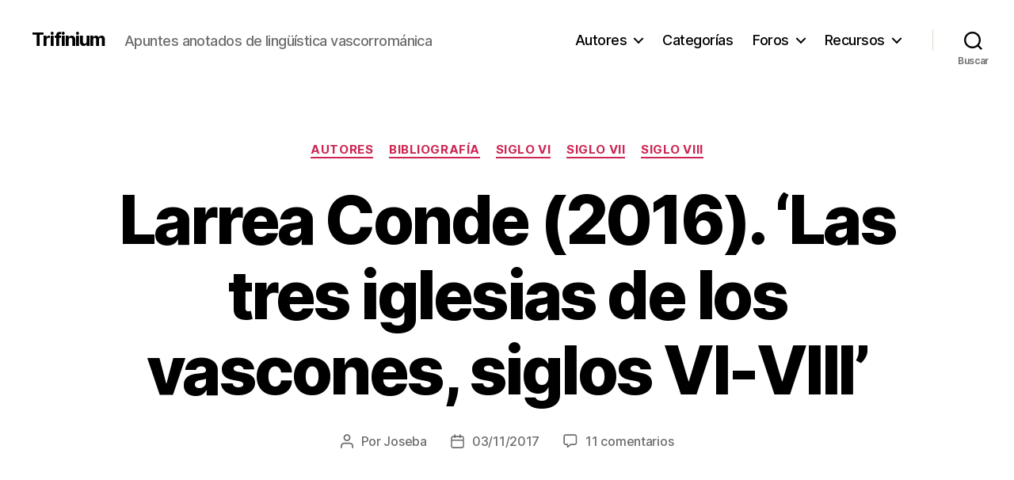

--- FILE ---
content_type: text/html; charset=UTF-8
request_url: https://trifinium.tophistoria.com/larrea-conde-2016-las-tres-iglesias-de-los-vascones-siglos-vi-viii/
body_size: 70910
content:
<!DOCTYPE html>

<html class="no-js" lang="es">

	<head>

		<meta charset="UTF-8">
		<meta name="viewport" content="width=device-width, initial-scale=1.0">

		<link rel="profile" href="https://gmpg.org/xfn/11">

		<meta name='robots' content='index, follow, max-image-preview:large, max-snippet:-1, max-video-preview:-1' />

	<!-- This site is optimized with the Yoast SEO plugin v26.7 - https://yoast.com/wordpress/plugins/seo/ -->
	<title>Larrea Conde (2016). &#039;Las tres iglesias de los vascones, siglos VI-VIII&#039; - Trifinium</title>
	<link rel="canonical" href="https://trifinium.tophistoria.com/larrea-conde-2016-las-tres-iglesias-de-los-vascones-siglos-vi-viii/" />
	<meta property="og:locale" content="es_ES" />
	<meta property="og:type" content="article" />
	<meta property="og:title" content="Larrea Conde (2016). &#039;Las tres iglesias de los vascones, siglos VI-VIII&#039; - Trifinium" />
	<meta property="og:description" content="Ayer Emiliana Ramos Remedios nos recomendaba este artículo de Juan José Larrea Conde (2016) a vuelta de correo de otra recomendación compartida, la de Miguel Loza y Javier Niso (2006), que recibimos de Paloma López Sebastián, del Servicio de Restauración de la Diputación Foral de Álava. Larrea lo presentó en unas jornadas dedicadas a los [&hellip;]" />
	<meta property="og:url" content="https://trifinium.tophistoria.com/larrea-conde-2016-las-tres-iglesias-de-los-vascones-siglos-vi-viii/" />
	<meta property="og:site_name" content="Trifinium" />
	<meta property="article:published_time" content="2017-11-03T18:07:54+00:00" />
	<meta property="article:modified_time" content="2017-11-07T17:09:33+00:00" />
	<meta property="og:image" content="https://trifinium.tophistoria.com/wp-content/uploads/2017/11/EpigrafeSoportePetreoSanMartinDulantzi-300x242.jpg" />
	<meta name="author" content="Joseba" />
	<meta name="twitter:card" content="summary_large_image" />
	<meta name="twitter:creator" content="@tophistoria" />
	<meta name="twitter:site" content="@tophistoria" />
	<meta name="twitter:label1" content="Escrito por" />
	<meta name="twitter:data1" content="Joseba" />
	<meta name="twitter:label2" content="Tiempo de lectura" />
	<meta name="twitter:data2" content="41 minutos" />
	<script type="application/ld+json" class="yoast-schema-graph">{"@context":"https://schema.org","@graph":[{"@type":"Article","@id":"https://trifinium.tophistoria.com/larrea-conde-2016-las-tres-iglesias-de-los-vascones-siglos-vi-viii/#article","isPartOf":{"@id":"https://trifinium.tophistoria.com/larrea-conde-2016-las-tres-iglesias-de-los-vascones-siglos-vi-viii/"},"author":{"name":"Joseba","@id":"https://trifinium.tophistoria.com/#/schema/person/2b0cb9a5301592a6b05bf61caab021c6"},"headline":"Larrea Conde (2016). &#8216;Las tres iglesias de los vascones, siglos VI-VIII&#8217;","datePublished":"2017-11-03T18:07:54+00:00","dateModified":"2017-11-07T17:09:33+00:00","mainEntityOfPage":{"@id":"https://trifinium.tophistoria.com/larrea-conde-2016-las-tres-iglesias-de-los-vascones-siglos-vi-viii/"},"wordCount":8112,"commentCount":11,"publisher":{"@id":"https://trifinium.tophistoria.com/#organization"},"image":{"@id":"https://trifinium.tophistoria.com/larrea-conde-2016-las-tres-iglesias-de-los-vascones-siglos-vi-viii/#primaryimage"},"thumbnailUrl":"https://trifinium.tophistoria.com/wp-content/uploads/2017/11/EpigrafeSoportePetreoSanMartinDulantzi-300x242.jpg","keywords":["Agustín Azkarate","Ana Martínez","Iñaki García Camino","Iñaki Martín Viso","Javier Niso","Juan Antonio Quirós","Juan José Cepeda","Juan José Larrea","Miguel Loza","Roldán Jimeno"],"articleSection":["Autores","Bibliografía","Siglo VI","Siglo VII","Siglo VIII"],"inLanguage":"es","potentialAction":[{"@type":"CommentAction","name":"Comment","target":["https://trifinium.tophistoria.com/larrea-conde-2016-las-tres-iglesias-de-los-vascones-siglos-vi-viii/#respond"]}]},{"@type":"WebPage","@id":"https://trifinium.tophistoria.com/larrea-conde-2016-las-tres-iglesias-de-los-vascones-siglos-vi-viii/","url":"https://trifinium.tophistoria.com/larrea-conde-2016-las-tres-iglesias-de-los-vascones-siglos-vi-viii/","name":"Larrea Conde (2016). 'Las tres iglesias de los vascones, siglos VI-VIII' - Trifinium","isPartOf":{"@id":"https://trifinium.tophistoria.com/#website"},"primaryImageOfPage":{"@id":"https://trifinium.tophistoria.com/larrea-conde-2016-las-tres-iglesias-de-los-vascones-siglos-vi-viii/#primaryimage"},"image":{"@id":"https://trifinium.tophistoria.com/larrea-conde-2016-las-tres-iglesias-de-los-vascones-siglos-vi-viii/#primaryimage"},"thumbnailUrl":"https://trifinium.tophistoria.com/wp-content/uploads/2017/11/EpigrafeSoportePetreoSanMartinDulantzi-300x242.jpg","datePublished":"2017-11-03T18:07:54+00:00","dateModified":"2017-11-07T17:09:33+00:00","breadcrumb":{"@id":"https://trifinium.tophistoria.com/larrea-conde-2016-las-tres-iglesias-de-los-vascones-siglos-vi-viii/#breadcrumb"},"inLanguage":"es","potentialAction":[{"@type":"ReadAction","target":["https://trifinium.tophistoria.com/larrea-conde-2016-las-tres-iglesias-de-los-vascones-siglos-vi-viii/"]}]},{"@type":"ImageObject","inLanguage":"es","@id":"https://trifinium.tophistoria.com/larrea-conde-2016-las-tres-iglesias-de-los-vascones-siglos-vi-viii/#primaryimage","url":"https://trifinium.tophistoria.com/wp-content/uploads/2017/11/EpigrafeSoportePetreoSanMartinDulantzi.jpg","contentUrl":"https://trifinium.tophistoria.com/wp-content/uploads/2017/11/EpigrafeSoportePetreoSanMartinDulantzi.jpg","width":443,"height":357},{"@type":"BreadcrumbList","@id":"https://trifinium.tophistoria.com/larrea-conde-2016-las-tres-iglesias-de-los-vascones-siglos-vi-viii/#breadcrumb","itemListElement":[{"@type":"ListItem","position":1,"name":"Portada","item":"https://trifinium.tophistoria.com/"},{"@type":"ListItem","position":2,"name":"Larrea Conde (2016). &#8216;Las tres iglesias de los vascones, siglos VI-VIII&#8217;"}]},{"@type":"WebSite","@id":"https://trifinium.tophistoria.com/#website","url":"https://trifinium.tophistoria.com/","name":"Trifinium","description":"Apuntes anotados de lingüística vascorrománica","publisher":{"@id":"https://trifinium.tophistoria.com/#organization"},"potentialAction":[{"@type":"SearchAction","target":{"@type":"EntryPoint","urlTemplate":"https://trifinium.tophistoria.com/?s={search_term_string}"},"query-input":{"@type":"PropertyValueSpecification","valueRequired":true,"valueName":"search_term_string"}}],"inLanguage":"es"},{"@type":"Organization","@id":"https://trifinium.tophistoria.com/#organization","name":"Trifinium","url":"https://trifinium.tophistoria.com/","logo":{"@type":"ImageObject","inLanguage":"es","@id":"https://trifinium.tophistoria.com/#/schema/logo/image/","url":"https://trifinium.tophistoria.com/wp-content/uploads/2025/11/trifinium.gif","contentUrl":"https://trifinium.tophistoria.com/wp-content/uploads/2025/11/trifinium.gif","width":512,"height":512,"caption":"Trifinium"},"image":{"@id":"https://trifinium.tophistoria.com/#/schema/logo/image/"},"sameAs":["https://x.com/tophistoria"]},{"@type":"Person","@id":"https://trifinium.tophistoria.com/#/schema/person/2b0cb9a5301592a6b05bf61caab021c6","name":"Joseba","image":{"@type":"ImageObject","inLanguage":"es","@id":"https://trifinium.tophistoria.com/#/schema/person/image/","url":"https://secure.gravatar.com/avatar/b24f03b81f307141876ef5d3eff3824554af9dde3e121d7184bb48eb34d3790e?s=96&d=mm&r=g","contentUrl":"https://secure.gravatar.com/avatar/b24f03b81f307141876ef5d3eff3824554af9dde3e121d7184bb48eb34d3790e?s=96&d=mm&r=g","caption":"Joseba"}}]}</script>
	<!-- / Yoast SEO plugin. -->


<link rel='dns-prefetch' href='//www.googletagmanager.com' />
<style id='wp-img-auto-sizes-contain-inline-css'>
img:is([sizes=auto i],[sizes^="auto," i]){contain-intrinsic-size:3000px 1500px}
/*# sourceURL=wp-img-auto-sizes-contain-inline-css */
</style>
<style id='wp-emoji-styles-inline-css'>

	img.wp-smiley, img.emoji {
		display: inline !important;
		border: none !important;
		box-shadow: none !important;
		height: 1em !important;
		width: 1em !important;
		margin: 0 0.07em !important;
		vertical-align: -0.1em !important;
		background: none !important;
		padding: 0 !important;
	}
/*# sourceURL=wp-emoji-styles-inline-css */
</style>
<style id='wp-block-library-inline-css'>
:root{--wp-block-synced-color:#7a00df;--wp-block-synced-color--rgb:122,0,223;--wp-bound-block-color:var(--wp-block-synced-color);--wp-editor-canvas-background:#ddd;--wp-admin-theme-color:#007cba;--wp-admin-theme-color--rgb:0,124,186;--wp-admin-theme-color-darker-10:#006ba1;--wp-admin-theme-color-darker-10--rgb:0,107,160.5;--wp-admin-theme-color-darker-20:#005a87;--wp-admin-theme-color-darker-20--rgb:0,90,135;--wp-admin-border-width-focus:2px}@media (min-resolution:192dpi){:root{--wp-admin-border-width-focus:1.5px}}.wp-element-button{cursor:pointer}:root .has-very-light-gray-background-color{background-color:#eee}:root .has-very-dark-gray-background-color{background-color:#313131}:root .has-very-light-gray-color{color:#eee}:root .has-very-dark-gray-color{color:#313131}:root .has-vivid-green-cyan-to-vivid-cyan-blue-gradient-background{background:linear-gradient(135deg,#00d084,#0693e3)}:root .has-purple-crush-gradient-background{background:linear-gradient(135deg,#34e2e4,#4721fb 50%,#ab1dfe)}:root .has-hazy-dawn-gradient-background{background:linear-gradient(135deg,#faaca8,#dad0ec)}:root .has-subdued-olive-gradient-background{background:linear-gradient(135deg,#fafae1,#67a671)}:root .has-atomic-cream-gradient-background{background:linear-gradient(135deg,#fdd79a,#004a59)}:root .has-nightshade-gradient-background{background:linear-gradient(135deg,#330968,#31cdcf)}:root .has-midnight-gradient-background{background:linear-gradient(135deg,#020381,#2874fc)}:root{--wp--preset--font-size--normal:16px;--wp--preset--font-size--huge:42px}.has-regular-font-size{font-size:1em}.has-larger-font-size{font-size:2.625em}.has-normal-font-size{font-size:var(--wp--preset--font-size--normal)}.has-huge-font-size{font-size:var(--wp--preset--font-size--huge)}.has-text-align-center{text-align:center}.has-text-align-left{text-align:left}.has-text-align-right{text-align:right}.has-fit-text{white-space:nowrap!important}#end-resizable-editor-section{display:none}.aligncenter{clear:both}.items-justified-left{justify-content:flex-start}.items-justified-center{justify-content:center}.items-justified-right{justify-content:flex-end}.items-justified-space-between{justify-content:space-between}.screen-reader-text{border:0;clip-path:inset(50%);height:1px;margin:-1px;overflow:hidden;padding:0;position:absolute;width:1px;word-wrap:normal!important}.screen-reader-text:focus{background-color:#ddd;clip-path:none;color:#444;display:block;font-size:1em;height:auto;left:5px;line-height:normal;padding:15px 23px 14px;text-decoration:none;top:5px;width:auto;z-index:100000}html :where(.has-border-color){border-style:solid}html :where([style*=border-top-color]){border-top-style:solid}html :where([style*=border-right-color]){border-right-style:solid}html :where([style*=border-bottom-color]){border-bottom-style:solid}html :where([style*=border-left-color]){border-left-style:solid}html :where([style*=border-width]){border-style:solid}html :where([style*=border-top-width]){border-top-style:solid}html :where([style*=border-right-width]){border-right-style:solid}html :where([style*=border-bottom-width]){border-bottom-style:solid}html :where([style*=border-left-width]){border-left-style:solid}html :where(img[class*=wp-image-]){height:auto;max-width:100%}:where(figure){margin:0 0 1em}html :where(.is-position-sticky){--wp-admin--admin-bar--position-offset:var(--wp-admin--admin-bar--height,0px)}@media screen and (max-width:600px){html :where(.is-position-sticky){--wp-admin--admin-bar--position-offset:0px}}

/*# sourceURL=wp-block-library-inline-css */
</style><style id='global-styles-inline-css'>
:root{--wp--preset--aspect-ratio--square: 1;--wp--preset--aspect-ratio--4-3: 4/3;--wp--preset--aspect-ratio--3-4: 3/4;--wp--preset--aspect-ratio--3-2: 3/2;--wp--preset--aspect-ratio--2-3: 2/3;--wp--preset--aspect-ratio--16-9: 16/9;--wp--preset--aspect-ratio--9-16: 9/16;--wp--preset--color--black: #000000;--wp--preset--color--cyan-bluish-gray: #abb8c3;--wp--preset--color--white: #ffffff;--wp--preset--color--pale-pink: #f78da7;--wp--preset--color--vivid-red: #cf2e2e;--wp--preset--color--luminous-vivid-orange: #ff6900;--wp--preset--color--luminous-vivid-amber: #fcb900;--wp--preset--color--light-green-cyan: #7bdcb5;--wp--preset--color--vivid-green-cyan: #00d084;--wp--preset--color--pale-cyan-blue: #8ed1fc;--wp--preset--color--vivid-cyan-blue: #0693e3;--wp--preset--color--vivid-purple: #9b51e0;--wp--preset--color--accent: #cd2653;--wp--preset--color--primary: #000000;--wp--preset--color--secondary: #6d6d6d;--wp--preset--color--subtle-background: #dcd7ca;--wp--preset--color--background: #f5efe0;--wp--preset--gradient--vivid-cyan-blue-to-vivid-purple: linear-gradient(135deg,rgb(6,147,227) 0%,rgb(155,81,224) 100%);--wp--preset--gradient--light-green-cyan-to-vivid-green-cyan: linear-gradient(135deg,rgb(122,220,180) 0%,rgb(0,208,130) 100%);--wp--preset--gradient--luminous-vivid-amber-to-luminous-vivid-orange: linear-gradient(135deg,rgb(252,185,0) 0%,rgb(255,105,0) 100%);--wp--preset--gradient--luminous-vivid-orange-to-vivid-red: linear-gradient(135deg,rgb(255,105,0) 0%,rgb(207,46,46) 100%);--wp--preset--gradient--very-light-gray-to-cyan-bluish-gray: linear-gradient(135deg,rgb(238,238,238) 0%,rgb(169,184,195) 100%);--wp--preset--gradient--cool-to-warm-spectrum: linear-gradient(135deg,rgb(74,234,220) 0%,rgb(151,120,209) 20%,rgb(207,42,186) 40%,rgb(238,44,130) 60%,rgb(251,105,98) 80%,rgb(254,248,76) 100%);--wp--preset--gradient--blush-light-purple: linear-gradient(135deg,rgb(255,206,236) 0%,rgb(152,150,240) 100%);--wp--preset--gradient--blush-bordeaux: linear-gradient(135deg,rgb(254,205,165) 0%,rgb(254,45,45) 50%,rgb(107,0,62) 100%);--wp--preset--gradient--luminous-dusk: linear-gradient(135deg,rgb(255,203,112) 0%,rgb(199,81,192) 50%,rgb(65,88,208) 100%);--wp--preset--gradient--pale-ocean: linear-gradient(135deg,rgb(255,245,203) 0%,rgb(182,227,212) 50%,rgb(51,167,181) 100%);--wp--preset--gradient--electric-grass: linear-gradient(135deg,rgb(202,248,128) 0%,rgb(113,206,126) 100%);--wp--preset--gradient--midnight: linear-gradient(135deg,rgb(2,3,129) 0%,rgb(40,116,252) 100%);--wp--preset--font-size--small: 18px;--wp--preset--font-size--medium: 20px;--wp--preset--font-size--large: 26.25px;--wp--preset--font-size--x-large: 42px;--wp--preset--font-size--normal: 21px;--wp--preset--font-size--larger: 32px;--wp--preset--spacing--20: 0.44rem;--wp--preset--spacing--30: 0.67rem;--wp--preset--spacing--40: 1rem;--wp--preset--spacing--50: 1.5rem;--wp--preset--spacing--60: 2.25rem;--wp--preset--spacing--70: 3.38rem;--wp--preset--spacing--80: 5.06rem;--wp--preset--shadow--natural: 6px 6px 9px rgba(0, 0, 0, 0.2);--wp--preset--shadow--deep: 12px 12px 50px rgba(0, 0, 0, 0.4);--wp--preset--shadow--sharp: 6px 6px 0px rgba(0, 0, 0, 0.2);--wp--preset--shadow--outlined: 6px 6px 0px -3px rgb(255, 255, 255), 6px 6px rgb(0, 0, 0);--wp--preset--shadow--crisp: 6px 6px 0px rgb(0, 0, 0);}:where(.is-layout-flex){gap: 0.5em;}:where(.is-layout-grid){gap: 0.5em;}body .is-layout-flex{display: flex;}.is-layout-flex{flex-wrap: wrap;align-items: center;}.is-layout-flex > :is(*, div){margin: 0;}body .is-layout-grid{display: grid;}.is-layout-grid > :is(*, div){margin: 0;}:where(.wp-block-columns.is-layout-flex){gap: 2em;}:where(.wp-block-columns.is-layout-grid){gap: 2em;}:where(.wp-block-post-template.is-layout-flex){gap: 1.25em;}:where(.wp-block-post-template.is-layout-grid){gap: 1.25em;}.has-black-color{color: var(--wp--preset--color--black) !important;}.has-cyan-bluish-gray-color{color: var(--wp--preset--color--cyan-bluish-gray) !important;}.has-white-color{color: var(--wp--preset--color--white) !important;}.has-pale-pink-color{color: var(--wp--preset--color--pale-pink) !important;}.has-vivid-red-color{color: var(--wp--preset--color--vivid-red) !important;}.has-luminous-vivid-orange-color{color: var(--wp--preset--color--luminous-vivid-orange) !important;}.has-luminous-vivid-amber-color{color: var(--wp--preset--color--luminous-vivid-amber) !important;}.has-light-green-cyan-color{color: var(--wp--preset--color--light-green-cyan) !important;}.has-vivid-green-cyan-color{color: var(--wp--preset--color--vivid-green-cyan) !important;}.has-pale-cyan-blue-color{color: var(--wp--preset--color--pale-cyan-blue) !important;}.has-vivid-cyan-blue-color{color: var(--wp--preset--color--vivid-cyan-blue) !important;}.has-vivid-purple-color{color: var(--wp--preset--color--vivid-purple) !important;}.has-black-background-color{background-color: var(--wp--preset--color--black) !important;}.has-cyan-bluish-gray-background-color{background-color: var(--wp--preset--color--cyan-bluish-gray) !important;}.has-white-background-color{background-color: var(--wp--preset--color--white) !important;}.has-pale-pink-background-color{background-color: var(--wp--preset--color--pale-pink) !important;}.has-vivid-red-background-color{background-color: var(--wp--preset--color--vivid-red) !important;}.has-luminous-vivid-orange-background-color{background-color: var(--wp--preset--color--luminous-vivid-orange) !important;}.has-luminous-vivid-amber-background-color{background-color: var(--wp--preset--color--luminous-vivid-amber) !important;}.has-light-green-cyan-background-color{background-color: var(--wp--preset--color--light-green-cyan) !important;}.has-vivid-green-cyan-background-color{background-color: var(--wp--preset--color--vivid-green-cyan) !important;}.has-pale-cyan-blue-background-color{background-color: var(--wp--preset--color--pale-cyan-blue) !important;}.has-vivid-cyan-blue-background-color{background-color: var(--wp--preset--color--vivid-cyan-blue) !important;}.has-vivid-purple-background-color{background-color: var(--wp--preset--color--vivid-purple) !important;}.has-black-border-color{border-color: var(--wp--preset--color--black) !important;}.has-cyan-bluish-gray-border-color{border-color: var(--wp--preset--color--cyan-bluish-gray) !important;}.has-white-border-color{border-color: var(--wp--preset--color--white) !important;}.has-pale-pink-border-color{border-color: var(--wp--preset--color--pale-pink) !important;}.has-vivid-red-border-color{border-color: var(--wp--preset--color--vivid-red) !important;}.has-luminous-vivid-orange-border-color{border-color: var(--wp--preset--color--luminous-vivid-orange) !important;}.has-luminous-vivid-amber-border-color{border-color: var(--wp--preset--color--luminous-vivid-amber) !important;}.has-light-green-cyan-border-color{border-color: var(--wp--preset--color--light-green-cyan) !important;}.has-vivid-green-cyan-border-color{border-color: var(--wp--preset--color--vivid-green-cyan) !important;}.has-pale-cyan-blue-border-color{border-color: var(--wp--preset--color--pale-cyan-blue) !important;}.has-vivid-cyan-blue-border-color{border-color: var(--wp--preset--color--vivid-cyan-blue) !important;}.has-vivid-purple-border-color{border-color: var(--wp--preset--color--vivid-purple) !important;}.has-vivid-cyan-blue-to-vivid-purple-gradient-background{background: var(--wp--preset--gradient--vivid-cyan-blue-to-vivid-purple) !important;}.has-light-green-cyan-to-vivid-green-cyan-gradient-background{background: var(--wp--preset--gradient--light-green-cyan-to-vivid-green-cyan) !important;}.has-luminous-vivid-amber-to-luminous-vivid-orange-gradient-background{background: var(--wp--preset--gradient--luminous-vivid-amber-to-luminous-vivid-orange) !important;}.has-luminous-vivid-orange-to-vivid-red-gradient-background{background: var(--wp--preset--gradient--luminous-vivid-orange-to-vivid-red) !important;}.has-very-light-gray-to-cyan-bluish-gray-gradient-background{background: var(--wp--preset--gradient--very-light-gray-to-cyan-bluish-gray) !important;}.has-cool-to-warm-spectrum-gradient-background{background: var(--wp--preset--gradient--cool-to-warm-spectrum) !important;}.has-blush-light-purple-gradient-background{background: var(--wp--preset--gradient--blush-light-purple) !important;}.has-blush-bordeaux-gradient-background{background: var(--wp--preset--gradient--blush-bordeaux) !important;}.has-luminous-dusk-gradient-background{background: var(--wp--preset--gradient--luminous-dusk) !important;}.has-pale-ocean-gradient-background{background: var(--wp--preset--gradient--pale-ocean) !important;}.has-electric-grass-gradient-background{background: var(--wp--preset--gradient--electric-grass) !important;}.has-midnight-gradient-background{background: var(--wp--preset--gradient--midnight) !important;}.has-small-font-size{font-size: var(--wp--preset--font-size--small) !important;}.has-medium-font-size{font-size: var(--wp--preset--font-size--medium) !important;}.has-large-font-size{font-size: var(--wp--preset--font-size--large) !important;}.has-x-large-font-size{font-size: var(--wp--preset--font-size--x-large) !important;}
/*# sourceURL=global-styles-inline-css */
</style>

<style id='classic-theme-styles-inline-css'>
/*! This file is auto-generated */
.wp-block-button__link{color:#fff;background-color:#32373c;border-radius:9999px;box-shadow:none;text-decoration:none;padding:calc(.667em + 2px) calc(1.333em + 2px);font-size:1.125em}.wp-block-file__button{background:#32373c;color:#fff;text-decoration:none}
/*# sourceURL=/wp-includes/css/classic-themes.min.css */
</style>
<link rel='stylesheet' id='twentytwenty-style-css' href='https://trifinium.tophistoria.com/wp-content/themes/twentytwenty/style.css?ver=3.0' media='all' />
<style id='twentytwenty-style-inline-css'>
.color-accent,.color-accent-hover:hover,.color-accent-hover:focus,:root .has-accent-color,.has-drop-cap:not(:focus):first-letter,.wp-block-button.is-style-outline,a { color: #cd2653; }blockquote,.border-color-accent,.border-color-accent-hover:hover,.border-color-accent-hover:focus { border-color: #cd2653; }button,.button,.faux-button,.wp-block-button__link,.wp-block-file .wp-block-file__button,input[type="button"],input[type="reset"],input[type="submit"],.bg-accent,.bg-accent-hover:hover,.bg-accent-hover:focus,:root .has-accent-background-color,.comment-reply-link { background-color: #cd2653; }.fill-children-accent,.fill-children-accent * { fill: #cd2653; }body,.entry-title a,:root .has-primary-color { color: #000000; }:root .has-primary-background-color { background-color: #000000; }cite,figcaption,.wp-caption-text,.post-meta,.entry-content .wp-block-archives li,.entry-content .wp-block-categories li,.entry-content .wp-block-latest-posts li,.wp-block-latest-comments__comment-date,.wp-block-latest-posts__post-date,.wp-block-embed figcaption,.wp-block-image figcaption,.wp-block-pullquote cite,.comment-metadata,.comment-respond .comment-notes,.comment-respond .logged-in-as,.pagination .dots,.entry-content hr:not(.has-background),hr.styled-separator,:root .has-secondary-color { color: #6d6d6d; }:root .has-secondary-background-color { background-color: #6d6d6d; }pre,fieldset,input,textarea,table,table *,hr { border-color: #dcd7ca; }caption,code,code,kbd,samp,.wp-block-table.is-style-stripes tbody tr:nth-child(odd),:root .has-subtle-background-background-color { background-color: #dcd7ca; }.wp-block-table.is-style-stripes { border-bottom-color: #dcd7ca; }.wp-block-latest-posts.is-grid li { border-top-color: #dcd7ca; }:root .has-subtle-background-color { color: #dcd7ca; }body:not(.overlay-header) .primary-menu > li > a,body:not(.overlay-header) .primary-menu > li > .icon,.modal-menu a,.footer-menu a, .footer-widgets a:where(:not(.wp-block-button__link)),#site-footer .wp-block-button.is-style-outline,.wp-block-pullquote:before,.singular:not(.overlay-header) .entry-header a,.archive-header a,.header-footer-group .color-accent,.header-footer-group .color-accent-hover:hover { color: #cd2653; }.social-icons a,#site-footer button:not(.toggle),#site-footer .button,#site-footer .faux-button,#site-footer .wp-block-button__link,#site-footer .wp-block-file__button,#site-footer input[type="button"],#site-footer input[type="reset"],#site-footer input[type="submit"] { background-color: #cd2653; }.header-footer-group,body:not(.overlay-header) #site-header .toggle,.menu-modal .toggle { color: #000000; }body:not(.overlay-header) .primary-menu ul { background-color: #000000; }body:not(.overlay-header) .primary-menu > li > ul:after { border-bottom-color: #000000; }body:not(.overlay-header) .primary-menu ul ul:after { border-left-color: #000000; }.site-description,body:not(.overlay-header) .toggle-inner .toggle-text,.widget .post-date,.widget .rss-date,.widget_archive li,.widget_categories li,.widget cite,.widget_pages li,.widget_meta li,.widget_nav_menu li,.powered-by-wordpress,.footer-credits .privacy-policy,.to-the-top,.singular .entry-header .post-meta,.singular:not(.overlay-header) .entry-header .post-meta a { color: #6d6d6d; }.header-footer-group pre,.header-footer-group fieldset,.header-footer-group input,.header-footer-group textarea,.header-footer-group table,.header-footer-group table *,.footer-nav-widgets-wrapper,#site-footer,.menu-modal nav *,.footer-widgets-outer-wrapper,.footer-top { border-color: #dcd7ca; }.header-footer-group table caption,body:not(.overlay-header) .header-inner .toggle-wrapper::before { background-color: #dcd7ca; }
/*# sourceURL=twentytwenty-style-inline-css */
</style>
<link rel='stylesheet' id='twentytwenty-fonts-css' href='https://trifinium.tophistoria.com/wp-content/themes/twentytwenty/assets/css/font-inter.css?ver=3.0' media='all' />
<link rel='stylesheet' id='twentytwenty-print-style-css' href='https://trifinium.tophistoria.com/wp-content/themes/twentytwenty/print.css?ver=3.0' media='print' />
<script src="https://trifinium.tophistoria.com/wp-content/themes/twentytwenty/assets/js/index.js?ver=3.0" id="twentytwenty-js-js" defer data-wp-strategy="defer"></script>

<!-- Fragmento de código de la etiqueta de Google (gtag.js) añadida por Site Kit -->
<!-- Fragmento de código de Google Analytics añadido por Site Kit -->
<script src="https://www.googletagmanager.com/gtag/js?id=GT-TWTDVZQ" id="google_gtagjs-js" async></script>
<script id="google_gtagjs-js-after">
window.dataLayer = window.dataLayer || [];function gtag(){dataLayer.push(arguments);}
gtag("set","linker",{"domains":["trifinium.tophistoria.com"]});
gtag("js", new Date());
gtag("set", "developer_id.dZTNiMT", true);
gtag("config", "GT-TWTDVZQ");
//# sourceURL=google_gtagjs-js-after
</script>
<meta name="generator" content="Site Kit by Google 1.170.0" /><script>
document.documentElement.className = document.documentElement.className.replace( 'no-js', 'js' );
//# sourceURL=twentytwenty_no_js_class
</script>
<style>.recentcomments a{display:inline !important;padding:0 !important;margin:0 !important;}</style><link rel="icon" href="https://trifinium.tophistoria.com/wp-content/uploads/2013/05/cropped-campezo1-32x32.gif" sizes="32x32" />
<link rel="icon" href="https://trifinium.tophistoria.com/wp-content/uploads/2013/05/cropped-campezo1-192x192.gif" sizes="192x192" />
<link rel="apple-touch-icon" href="https://trifinium.tophistoria.com/wp-content/uploads/2013/05/cropped-campezo1-180x180.gif" />
<meta name="msapplication-TileImage" content="https://trifinium.tophistoria.com/wp-content/uploads/2013/05/cropped-campezo1-270x270.gif" />

	</head>

	<body class="wp-singular post-template-default single single-post postid-4518 single-format-standard wp-embed-responsive wp-theme-twentytwenty singular enable-search-modal missing-post-thumbnail has-single-pagination showing-comments show-avatars footer-top-visible">

		<a class="skip-link screen-reader-text" href="#site-content">Saltar al contenido</a>
		<header id="site-header" class="header-footer-group">

			<div class="header-inner section-inner">

				<div class="header-titles-wrapper">

					
						<button class="toggle search-toggle mobile-search-toggle" data-toggle-target=".search-modal" data-toggle-body-class="showing-search-modal" data-set-focus=".search-modal .search-field" aria-expanded="false">
							<span class="toggle-inner">
								<span class="toggle-icon">
									<svg class="svg-icon" aria-hidden="true" role="img" focusable="false" xmlns="http://www.w3.org/2000/svg" width="23" height="23" viewBox="0 0 23 23"><path d="M38.710696,48.0601792 L43,52.3494831 L41.3494831,54 L37.0601792,49.710696 C35.2632422,51.1481185 32.9839107,52.0076499 30.5038249,52.0076499 C24.7027226,52.0076499 20,47.3049272 20,41.5038249 C20,35.7027226 24.7027226,31 30.5038249,31 C36.3049272,31 41.0076499,35.7027226 41.0076499,41.5038249 C41.0076499,43.9839107 40.1481185,46.2632422 38.710696,48.0601792 Z M36.3875844,47.1716785 C37.8030221,45.7026647 38.6734666,43.7048964 38.6734666,41.5038249 C38.6734666,36.9918565 35.0157934,33.3341833 30.5038249,33.3341833 C25.9918565,33.3341833 22.3341833,36.9918565 22.3341833,41.5038249 C22.3341833,46.0157934 25.9918565,49.6734666 30.5038249,49.6734666 C32.7048964,49.6734666 34.7026647,48.8030221 36.1716785,47.3875844 C36.2023931,47.347638 36.2360451,47.3092237 36.2726343,47.2726343 C36.3092237,47.2360451 36.347638,47.2023931 36.3875844,47.1716785 Z" transform="translate(-20 -31)" /></svg>								</span>
								<span class="toggle-text">Buscar</span>
							</span>
						</button><!-- .search-toggle -->

					
					<div class="header-titles">

						<div class="site-title faux-heading"><a href="https://trifinium.tophistoria.com/" rel="home">Trifinium</a></div><div class="site-description">Apuntes anotados de lingüística vascorrománica</div><!-- .site-description -->
					</div><!-- .header-titles -->

					<button class="toggle nav-toggle mobile-nav-toggle" data-toggle-target=".menu-modal"  data-toggle-body-class="showing-menu-modal" aria-expanded="false" data-set-focus=".close-nav-toggle">
						<span class="toggle-inner">
							<span class="toggle-icon">
								<svg class="svg-icon" aria-hidden="true" role="img" focusable="false" xmlns="http://www.w3.org/2000/svg" width="26" height="7" viewBox="0 0 26 7"><path fill-rule="evenodd" d="M332.5,45 C330.567003,45 329,43.4329966 329,41.5 C329,39.5670034 330.567003,38 332.5,38 C334.432997,38 336,39.5670034 336,41.5 C336,43.4329966 334.432997,45 332.5,45 Z M342,45 C340.067003,45 338.5,43.4329966 338.5,41.5 C338.5,39.5670034 340.067003,38 342,38 C343.932997,38 345.5,39.5670034 345.5,41.5 C345.5,43.4329966 343.932997,45 342,45 Z M351.5,45 C349.567003,45 348,43.4329966 348,41.5 C348,39.5670034 349.567003,38 351.5,38 C353.432997,38 355,39.5670034 355,41.5 C355,43.4329966 353.432997,45 351.5,45 Z" transform="translate(-329 -38)" /></svg>							</span>
							<span class="toggle-text">Menú</span>
						</span>
					</button><!-- .nav-toggle -->

				</div><!-- .header-titles-wrapper -->

				<div class="header-navigation-wrapper">

					
							<nav class="primary-menu-wrapper" aria-label="Horizontal">

								<ul class="primary-menu reset-list-style">

								<li class="page_item page-item-13 page_item_has_children menu-item-has-children"><a href="https://trifinium.tophistoria.com/autores/">Autores</a><span class="icon"></span>
<ul class='children'>
	<li class="page_item page-item-7018 page_item_has_children menu-item-has-children"><a href="https://trifinium.tophistoria.com/autores/cantaber-comentarios/">Cantaber. Comentarios</a><span class="icon"></span>
	<ul class='children'>
		<li class="page_item page-item-7079"><a href="https://trifinium.tophistoria.com/autores/cantaber-comentarios/cantaber-comentarios-2024-08/">Cantaber. Comentarios 2024.08</a></li>
		<li class="page_item page-item-7067"><a href="https://trifinium.tophistoria.com/autores/cantaber-comentarios/cantaber-comentarios-2024-09/">Cantaber. Comentarios 2024.09</a></li>
		<li class="page_item page-item-7065"><a href="https://trifinium.tophistoria.com/autores/cantaber-comentarios/cantaber-comentarios-2024-10/">Cantaber. Comentarios 2024.10</a></li>
		<li class="page_item page-item-7054"><a href="https://trifinium.tophistoria.com/autores/cantaber-comentarios/cantaber-comentarios-2024-12/">Cantaber. Comentarios 2024.12</a></li>
		<li class="page_item page-item-7052"><a href="https://trifinium.tophistoria.com/autores/cantaber-comentarios/cantaber-comentarios-2025-01/">Cantaber. Comentarios 2025.01</a></li>
		<li class="page_item page-item-7048"><a href="https://trifinium.tophistoria.com/autores/cantaber-comentarios/cantaber-comentarios-2025-02/">Cantaber. Comentarios 2025.02</a></li>
		<li class="page_item page-item-7036"><a href="https://trifinium.tophistoria.com/autores/cantaber-comentarios/cantaber-comentarios-2025-04/">Cantaber. Comentarios 2025.04</a></li>
		<li class="page_item page-item-7040"><a href="https://trifinium.tophistoria.com/autores/cantaber-comentarios/cantaber-comentarios-2025-05/">Cantaber. Comentarios 2025.05</a></li>
	</ul>
</li>
	<li class="page_item page-item-7097 page_item_has_children menu-item-has-children"><a href="https://trifinium.tophistoria.com/autores/gaska-comentarios/">Gaska. Comentarios</a><span class="icon"></span>
	<ul class='children'>
		<li class="page_item page-item-7095"><a href="https://trifinium.tophistoria.com/autores/gaska-comentarios/gaska-comentarios-2025-06/">Gaska. Comentarios 2025.06</a></li>
	</ul>
</li>
</ul>
</li>
<li class="page_item page-item-1326"><a href="https://trifinium.tophistoria.com/categorias/">Categorías</a></li>
<li class="page_item page-item-18 page_item_has_children menu-item-has-children"><a href="https://trifinium.tophistoria.com/foro/">Foros</a><span class="icon"></span>
<ul class='children'>
	<li class="page_item page-item-6331"><a href="https://trifinium.tophistoria.com/foro/correlaciones-euskera-sumerio/">Correlaciones euskera – sumerio</a></li>
	<li class="page_item page-item-6272"><a href="https://trifinium.tophistoria.com/foro/el-adn-del-euskera/">El ADN del euskera</a></li>
	<li class="page_item page-item-4635"><a href="https://trifinium.tophistoria.com/foro/sierras-de-cantabria-y-tolono/">Sierras de Cantabria y Toloño</a></li>
</ul>
</li>
<li class="page_item page-item-17 page_item_has_children menu-item-has-children"><a href="https://trifinium.tophistoria.com/bibliografia/">Recursos</a><span class="icon"></span>
<ul class='children'>
	<li class="page_item page-item-6796"><a href="https://trifinium.tophistoria.com/bibliografia/cartografia-vasca/">Cartografía vasca</a></li>
</ul>
</li>

								</ul>

							</nav><!-- .primary-menu-wrapper -->

						
						<div class="header-toggles hide-no-js">

						
							<div class="toggle-wrapper search-toggle-wrapper">

								<button class="toggle search-toggle desktop-search-toggle" data-toggle-target=".search-modal" data-toggle-body-class="showing-search-modal" data-set-focus=".search-modal .search-field" aria-expanded="false">
									<span class="toggle-inner">
										<svg class="svg-icon" aria-hidden="true" role="img" focusable="false" xmlns="http://www.w3.org/2000/svg" width="23" height="23" viewBox="0 0 23 23"><path d="M38.710696,48.0601792 L43,52.3494831 L41.3494831,54 L37.0601792,49.710696 C35.2632422,51.1481185 32.9839107,52.0076499 30.5038249,52.0076499 C24.7027226,52.0076499 20,47.3049272 20,41.5038249 C20,35.7027226 24.7027226,31 30.5038249,31 C36.3049272,31 41.0076499,35.7027226 41.0076499,41.5038249 C41.0076499,43.9839107 40.1481185,46.2632422 38.710696,48.0601792 Z M36.3875844,47.1716785 C37.8030221,45.7026647 38.6734666,43.7048964 38.6734666,41.5038249 C38.6734666,36.9918565 35.0157934,33.3341833 30.5038249,33.3341833 C25.9918565,33.3341833 22.3341833,36.9918565 22.3341833,41.5038249 C22.3341833,46.0157934 25.9918565,49.6734666 30.5038249,49.6734666 C32.7048964,49.6734666 34.7026647,48.8030221 36.1716785,47.3875844 C36.2023931,47.347638 36.2360451,47.3092237 36.2726343,47.2726343 C36.3092237,47.2360451 36.347638,47.2023931 36.3875844,47.1716785 Z" transform="translate(-20 -31)" /></svg>										<span class="toggle-text">Buscar</span>
									</span>
								</button><!-- .search-toggle -->

							</div>

							
						</div><!-- .header-toggles -->
						
				</div><!-- .header-navigation-wrapper -->

			</div><!-- .header-inner -->

			<div class="search-modal cover-modal header-footer-group" data-modal-target-string=".search-modal" role="dialog" aria-modal="true" aria-label="Buscar">

	<div class="search-modal-inner modal-inner">

		<div class="section-inner">

			<form role="search" aria-label="Buscar:" method="get" class="search-form" action="https://trifinium.tophistoria.com/">
	<label for="search-form-1">
		<span class="screen-reader-text">
			Buscar:		</span>
		<input type="search" id="search-form-1" class="search-field" placeholder="Buscar &hellip;" value="" name="s" />
	</label>
	<input type="submit" class="search-submit" value="Buscar" />
</form>

			<button class="toggle search-untoggle close-search-toggle fill-children-current-color" data-toggle-target=".search-modal" data-toggle-body-class="showing-search-modal" data-set-focus=".search-modal .search-field">
				<span class="screen-reader-text">
					Cerrar la búsqueda				</span>
				<svg class="svg-icon" aria-hidden="true" role="img" focusable="false" xmlns="http://www.w3.org/2000/svg" width="16" height="16" viewBox="0 0 16 16"><polygon fill="" fill-rule="evenodd" points="6.852 7.649 .399 1.195 1.445 .149 7.899 6.602 14.352 .149 15.399 1.195 8.945 7.649 15.399 14.102 14.352 15.149 7.899 8.695 1.445 15.149 .399 14.102" /></svg>			</button><!-- .search-toggle -->

		</div><!-- .section-inner -->

	</div><!-- .search-modal-inner -->

</div><!-- .menu-modal -->

		</header><!-- #site-header -->

		
<div class="menu-modal cover-modal header-footer-group" data-modal-target-string=".menu-modal">

	<div class="menu-modal-inner modal-inner">

		<div class="menu-wrapper section-inner">

			<div class="menu-top">

				<button class="toggle close-nav-toggle fill-children-current-color" data-toggle-target=".menu-modal" data-toggle-body-class="showing-menu-modal" data-set-focus=".menu-modal">
					<span class="toggle-text">Cerrar el menú</span>
					<svg class="svg-icon" aria-hidden="true" role="img" focusable="false" xmlns="http://www.w3.org/2000/svg" width="16" height="16" viewBox="0 0 16 16"><polygon fill="" fill-rule="evenodd" points="6.852 7.649 .399 1.195 1.445 .149 7.899 6.602 14.352 .149 15.399 1.195 8.945 7.649 15.399 14.102 14.352 15.149 7.899 8.695 1.445 15.149 .399 14.102" /></svg>				</button><!-- .nav-toggle -->

				
					<nav class="mobile-menu" aria-label="Móvil">

						<ul class="modal-menu reset-list-style">

						<li class="page_item page-item-13 page_item_has_children menu-item-has-children"><div class="ancestor-wrapper"><a href="https://trifinium.tophistoria.com/autores/">Autores</a><button class="toggle sub-menu-toggle fill-children-current-color" data-toggle-target=".menu-modal .page-item-13 > ul" data-toggle-type="slidetoggle" data-toggle-duration="250" aria-expanded="false"><span class="screen-reader-text">Mostrar el submenú</span><svg class="svg-icon" aria-hidden="true" role="img" focusable="false" xmlns="http://www.w3.org/2000/svg" width="20" height="12" viewBox="0 0 20 12"><polygon fill="" fill-rule="evenodd" points="1319.899 365.778 1327.678 358 1329.799 360.121 1319.899 370.021 1310 360.121 1312.121 358" transform="translate(-1310 -358)" /></svg></button></div><!-- .ancestor-wrapper -->
<ul class='children'>
	<li class="page_item page-item-7018 page_item_has_children menu-item-has-children"><div class="ancestor-wrapper"><a href="https://trifinium.tophistoria.com/autores/cantaber-comentarios/">Cantaber. Comentarios</a><button class="toggle sub-menu-toggle fill-children-current-color" data-toggle-target=".menu-modal .page-item-7018 > ul" data-toggle-type="slidetoggle" data-toggle-duration="250" aria-expanded="false"><span class="screen-reader-text">Mostrar el submenú</span><svg class="svg-icon" aria-hidden="true" role="img" focusable="false" xmlns="http://www.w3.org/2000/svg" width="20" height="12" viewBox="0 0 20 12"><polygon fill="" fill-rule="evenodd" points="1319.899 365.778 1327.678 358 1329.799 360.121 1319.899 370.021 1310 360.121 1312.121 358" transform="translate(-1310 -358)" /></svg></button></div><!-- .ancestor-wrapper -->
	<ul class='children'>
		<li class="page_item page-item-7079"><div class="ancestor-wrapper"><a href="https://trifinium.tophistoria.com/autores/cantaber-comentarios/cantaber-comentarios-2024-08/">Cantaber. Comentarios 2024.08</a></div><!-- .ancestor-wrapper --></li>
		<li class="page_item page-item-7067"><div class="ancestor-wrapper"><a href="https://trifinium.tophistoria.com/autores/cantaber-comentarios/cantaber-comentarios-2024-09/">Cantaber. Comentarios 2024.09</a></div><!-- .ancestor-wrapper --></li>
		<li class="page_item page-item-7065"><div class="ancestor-wrapper"><a href="https://trifinium.tophistoria.com/autores/cantaber-comentarios/cantaber-comentarios-2024-10/">Cantaber. Comentarios 2024.10</a></div><!-- .ancestor-wrapper --></li>
		<li class="page_item page-item-7054"><div class="ancestor-wrapper"><a href="https://trifinium.tophistoria.com/autores/cantaber-comentarios/cantaber-comentarios-2024-12/">Cantaber. Comentarios 2024.12</a></div><!-- .ancestor-wrapper --></li>
		<li class="page_item page-item-7052"><div class="ancestor-wrapper"><a href="https://trifinium.tophistoria.com/autores/cantaber-comentarios/cantaber-comentarios-2025-01/">Cantaber. Comentarios 2025.01</a></div><!-- .ancestor-wrapper --></li>
		<li class="page_item page-item-7048"><div class="ancestor-wrapper"><a href="https://trifinium.tophistoria.com/autores/cantaber-comentarios/cantaber-comentarios-2025-02/">Cantaber. Comentarios 2025.02</a></div><!-- .ancestor-wrapper --></li>
		<li class="page_item page-item-7036"><div class="ancestor-wrapper"><a href="https://trifinium.tophistoria.com/autores/cantaber-comentarios/cantaber-comentarios-2025-04/">Cantaber. Comentarios 2025.04</a></div><!-- .ancestor-wrapper --></li>
		<li class="page_item page-item-7040"><div class="ancestor-wrapper"><a href="https://trifinium.tophistoria.com/autores/cantaber-comentarios/cantaber-comentarios-2025-05/">Cantaber. Comentarios 2025.05</a></div><!-- .ancestor-wrapper --></li>
	</ul>
</li>
	<li class="page_item page-item-7097 page_item_has_children menu-item-has-children"><div class="ancestor-wrapper"><a href="https://trifinium.tophistoria.com/autores/gaska-comentarios/">Gaska. Comentarios</a><button class="toggle sub-menu-toggle fill-children-current-color" data-toggle-target=".menu-modal .page-item-7097 > ul" data-toggle-type="slidetoggle" data-toggle-duration="250" aria-expanded="false"><span class="screen-reader-text">Mostrar el submenú</span><svg class="svg-icon" aria-hidden="true" role="img" focusable="false" xmlns="http://www.w3.org/2000/svg" width="20" height="12" viewBox="0 0 20 12"><polygon fill="" fill-rule="evenodd" points="1319.899 365.778 1327.678 358 1329.799 360.121 1319.899 370.021 1310 360.121 1312.121 358" transform="translate(-1310 -358)" /></svg></button></div><!-- .ancestor-wrapper -->
	<ul class='children'>
		<li class="page_item page-item-7095"><div class="ancestor-wrapper"><a href="https://trifinium.tophistoria.com/autores/gaska-comentarios/gaska-comentarios-2025-06/">Gaska. Comentarios 2025.06</a></div><!-- .ancestor-wrapper --></li>
	</ul>
</li>
</ul>
</li>
<li class="page_item page-item-1326"><div class="ancestor-wrapper"><a href="https://trifinium.tophistoria.com/categorias/">Categorías</a></div><!-- .ancestor-wrapper --></li>
<li class="page_item page-item-18 page_item_has_children menu-item-has-children"><div class="ancestor-wrapper"><a href="https://trifinium.tophistoria.com/foro/">Foros</a><button class="toggle sub-menu-toggle fill-children-current-color" data-toggle-target=".menu-modal .page-item-18 > ul" data-toggle-type="slidetoggle" data-toggle-duration="250" aria-expanded="false"><span class="screen-reader-text">Mostrar el submenú</span><svg class="svg-icon" aria-hidden="true" role="img" focusable="false" xmlns="http://www.w3.org/2000/svg" width="20" height="12" viewBox="0 0 20 12"><polygon fill="" fill-rule="evenodd" points="1319.899 365.778 1327.678 358 1329.799 360.121 1319.899 370.021 1310 360.121 1312.121 358" transform="translate(-1310 -358)" /></svg></button></div><!-- .ancestor-wrapper -->
<ul class='children'>
	<li class="page_item page-item-6331"><div class="ancestor-wrapper"><a href="https://trifinium.tophistoria.com/foro/correlaciones-euskera-sumerio/">Correlaciones euskera – sumerio</a></div><!-- .ancestor-wrapper --></li>
	<li class="page_item page-item-6272"><div class="ancestor-wrapper"><a href="https://trifinium.tophistoria.com/foro/el-adn-del-euskera/">El ADN del euskera</a></div><!-- .ancestor-wrapper --></li>
	<li class="page_item page-item-4635"><div class="ancestor-wrapper"><a href="https://trifinium.tophistoria.com/foro/sierras-de-cantabria-y-tolono/">Sierras de Cantabria y Toloño</a></div><!-- .ancestor-wrapper --></li>
</ul>
</li>
<li class="page_item page-item-17 page_item_has_children menu-item-has-children"><div class="ancestor-wrapper"><a href="https://trifinium.tophistoria.com/bibliografia/">Recursos</a><button class="toggle sub-menu-toggle fill-children-current-color" data-toggle-target=".menu-modal .page-item-17 > ul" data-toggle-type="slidetoggle" data-toggle-duration="250" aria-expanded="false"><span class="screen-reader-text">Mostrar el submenú</span><svg class="svg-icon" aria-hidden="true" role="img" focusable="false" xmlns="http://www.w3.org/2000/svg" width="20" height="12" viewBox="0 0 20 12"><polygon fill="" fill-rule="evenodd" points="1319.899 365.778 1327.678 358 1329.799 360.121 1319.899 370.021 1310 360.121 1312.121 358" transform="translate(-1310 -358)" /></svg></button></div><!-- .ancestor-wrapper -->
<ul class='children'>
	<li class="page_item page-item-6796"><div class="ancestor-wrapper"><a href="https://trifinium.tophistoria.com/bibliografia/cartografia-vasca/">Cartografía vasca</a></div><!-- .ancestor-wrapper --></li>
</ul>
</li>

						</ul>

					</nav>

					
			</div><!-- .menu-top -->

			<div class="menu-bottom">

				
			</div><!-- .menu-bottom -->

		</div><!-- .menu-wrapper -->

	</div><!-- .menu-modal-inner -->

</div><!-- .menu-modal -->

<main id="site-content">

	
<article class="post-4518 post type-post status-publish format-standard hentry category-autores category-bibliografia category-siglo-vi-la-cronologia category-siglo-vii category-siglo-viii tag-agustin-azkarate tag-ana-martinez tag-inaki-garcia-camino tag-inaki-martin-viso tag-javier-niso tag-juan-antonio-quiros tag-juan-jose-cepeda tag-juan-jose-larrea tag-miguel-loza tag-roldan-jimeno" id="post-4518">

	
<header class="entry-header has-text-align-center header-footer-group">

	<div class="entry-header-inner section-inner medium">

		
			<div class="entry-categories">
				<span class="screen-reader-text">
					Categorías				</span>
				<div class="entry-categories-inner">
					<a href="https://trifinium.tophistoria.com/category/autores/" rel="category tag">Autores</a> <a href="https://trifinium.tophistoria.com/category/bibliografia/" rel="category tag">Bibliografía</a> <a href="https://trifinium.tophistoria.com/category/temas/historia-del-euskera/cronologia/siglo-vi-la-cronologia/" rel="category tag">Siglo VI</a> <a href="https://trifinium.tophistoria.com/category/temas/historia-del-euskera/cronologia/siglo-vii/" rel="category tag">Siglo VII</a> <a href="https://trifinium.tophistoria.com/category/temas/historia-del-euskera/cronologia/siglo-viii/" rel="category tag">Siglo VIII</a>				</div><!-- .entry-categories-inner -->
			</div><!-- .entry-categories -->

			<h1 class="entry-title">Larrea Conde (2016). &#8216;Las tres iglesias de los vascones, siglos VI-VIII&#8217;</h1>
		<div class="post-meta-wrapper post-meta-single post-meta-single-top">

			<ul class="post-meta">

									<li class="post-author meta-wrapper">
						<span class="meta-icon">
							<span class="screen-reader-text">
								Autor de la entrada							</span>
							<svg class="svg-icon" aria-hidden="true" role="img" focusable="false" xmlns="http://www.w3.org/2000/svg" width="18" height="20" viewBox="0 0 18 20"><path fill="" d="M18,19 C18,19.5522847 17.5522847,20 17,20 C16.4477153,20 16,19.5522847 16,19 L16,17 C16,15.3431458 14.6568542,14 13,14 L5,14 C3.34314575,14 2,15.3431458 2,17 L2,19 C2,19.5522847 1.55228475,20 1,20 C0.44771525,20 0,19.5522847 0,19 L0,17 C0,14.2385763 2.23857625,12 5,12 L13,12 C15.7614237,12 18,14.2385763 18,17 L18,19 Z M9,10 C6.23857625,10 4,7.76142375 4,5 C4,2.23857625 6.23857625,0 9,0 C11.7614237,0 14,2.23857625 14,5 C14,7.76142375 11.7614237,10 9,10 Z M9,8 C10.6568542,8 12,6.65685425 12,5 C12,3.34314575 10.6568542,2 9,2 C7.34314575,2 6,3.34314575 6,5 C6,6.65685425 7.34314575,8 9,8 Z" /></svg>						</span>
						<span class="meta-text">
							Por <a href="https://trifinium.tophistoria.com/author/abaitua/">Joseba</a>						</span>
					</li>
										<li class="post-date meta-wrapper">
						<span class="meta-icon">
							<span class="screen-reader-text">
								Fecha de la entrada							</span>
							<svg class="svg-icon" aria-hidden="true" role="img" focusable="false" xmlns="http://www.w3.org/2000/svg" width="18" height="19" viewBox="0 0 18 19"><path fill="" d="M4.60069444,4.09375 L3.25,4.09375 C2.47334957,4.09375 1.84375,4.72334957 1.84375,5.5 L1.84375,7.26736111 L16.15625,7.26736111 L16.15625,5.5 C16.15625,4.72334957 15.5266504,4.09375 14.75,4.09375 L13.3993056,4.09375 L13.3993056,4.55555556 C13.3993056,5.02154581 13.0215458,5.39930556 12.5555556,5.39930556 C12.0895653,5.39930556 11.7118056,5.02154581 11.7118056,4.55555556 L11.7118056,4.09375 L6.28819444,4.09375 L6.28819444,4.55555556 C6.28819444,5.02154581 5.9104347,5.39930556 5.44444444,5.39930556 C4.97845419,5.39930556 4.60069444,5.02154581 4.60069444,4.55555556 L4.60069444,4.09375 Z M6.28819444,2.40625 L11.7118056,2.40625 L11.7118056,1 C11.7118056,0.534009742 12.0895653,0.15625 12.5555556,0.15625 C13.0215458,0.15625 13.3993056,0.534009742 13.3993056,1 L13.3993056,2.40625 L14.75,2.40625 C16.4586309,2.40625 17.84375,3.79136906 17.84375,5.5 L17.84375,15.875 C17.84375,17.5836309 16.4586309,18.96875 14.75,18.96875 L3.25,18.96875 C1.54136906,18.96875 0.15625,17.5836309 0.15625,15.875 L0.15625,5.5 C0.15625,3.79136906 1.54136906,2.40625 3.25,2.40625 L4.60069444,2.40625 L4.60069444,1 C4.60069444,0.534009742 4.97845419,0.15625 5.44444444,0.15625 C5.9104347,0.15625 6.28819444,0.534009742 6.28819444,1 L6.28819444,2.40625 Z M1.84375,8.95486111 L1.84375,15.875 C1.84375,16.6516504 2.47334957,17.28125 3.25,17.28125 L14.75,17.28125 C15.5266504,17.28125 16.15625,16.6516504 16.15625,15.875 L16.15625,8.95486111 L1.84375,8.95486111 Z" /></svg>						</span>
						<span class="meta-text">
							<a href="https://trifinium.tophistoria.com/larrea-conde-2016-las-tres-iglesias-de-los-vascones-siglos-vi-viii/">03/11/2017</a>
						</span>
					</li>
										<li class="post-comment-link meta-wrapper">
						<span class="meta-icon">
							<svg class="svg-icon" aria-hidden="true" role="img" focusable="false" xmlns="http://www.w3.org/2000/svg" width="19" height="19" viewBox="0 0 19 19"><path d="M9.43016863,13.2235931 C9.58624731,13.094699 9.7823475,13.0241935 9.98476849,13.0241935 L15.0564516,13.0241935 C15.8581553,13.0241935 16.5080645,12.3742843 16.5080645,11.5725806 L16.5080645,3.44354839 C16.5080645,2.64184472 15.8581553,1.99193548 15.0564516,1.99193548 L3.44354839,1.99193548 C2.64184472,1.99193548 1.99193548,2.64184472 1.99193548,3.44354839 L1.99193548,11.5725806 C1.99193548,12.3742843 2.64184472,13.0241935 3.44354839,13.0241935 L5.76612903,13.0241935 C6.24715123,13.0241935 6.63709677,13.4141391 6.63709677,13.8951613 L6.63709677,15.5301903 L9.43016863,13.2235931 Z M3.44354839,14.766129 C1.67980032,14.766129 0.25,13.3363287 0.25,11.5725806 L0.25,3.44354839 C0.25,1.67980032 1.67980032,0.25 3.44354839,0.25 L15.0564516,0.25 C16.8201997,0.25 18.25,1.67980032 18.25,3.44354839 L18.25,11.5725806 C18.25,13.3363287 16.8201997,14.766129 15.0564516,14.766129 L10.2979143,14.766129 L6.32072889,18.0506004 C5.75274472,18.5196577 4.89516129,18.1156602 4.89516129,17.3790323 L4.89516129,14.766129 L3.44354839,14.766129 Z" /></svg>						</span>
						<span class="meta-text">
							<a href="https://trifinium.tophistoria.com/larrea-conde-2016-las-tres-iglesias-de-los-vascones-siglos-vi-viii/#comments">11 comentarios<span class="screen-reader-text"> en Larrea Conde (2016). &#8216;Las tres iglesias de los vascones, siglos VI-VIII&#8217;</span></a>						</span>
					</li>
					
			</ul><!-- .post-meta -->

		</div><!-- .post-meta-wrapper -->

		
	</div><!-- .entry-header-inner -->

</header><!-- .entry-header -->

	<div class="post-inner thin ">

		<div class="entry-content">

			<p><img fetchpriority="high" decoding="async" src="https://trifinium.tophistoria.com/wp-content/uploads/2017/11/EpigrafeSoportePetreoSanMartinDulantzi-300x242.jpg" alt="" width="300" height="242" class="alignright size-medium wp-image-4537" srcset="https://trifinium.tophistoria.com/wp-content/uploads/2017/11/EpigrafeSoportePetreoSanMartinDulantzi-300x242.jpg 300w, https://trifinium.tophistoria.com/wp-content/uploads/2017/11/EpigrafeSoportePetreoSanMartinDulantzi-100x81.jpg 100w, https://trifinium.tophistoria.com/wp-content/uploads/2017/11/EpigrafeSoportePetreoSanMartinDulantzi-150x121.jpg 150w, https://trifinium.tophistoria.com/wp-content/uploads/2017/11/EpigrafeSoportePetreoSanMartinDulantzi-200x161.jpg 200w, https://trifinium.tophistoria.com/wp-content/uploads/2017/11/EpigrafeSoportePetreoSanMartinDulantzi.jpg 443w" sizes="(max-width: 300px) 100vw, 300px" />Ayer <a href="http://wiki.littera.deusto.es/es/index.php/Especial:Whatlinkshere/Emiliana_Ramos_Remedios">Emiliana Ramos Remedios</a> nos recomendaba este artículo de <a href="http://wiki.littera.deusto.es/es/index.php/Especial:Whatlinkshere/Juan_Jos%C3%A9_Larrea_Conde">Juan José Larrea Conde</a> (2016) a vuelta de correo de otra recomendación compartida, la de <a href="http://www.raco.cat/index.php/Pyrenae/article/view/317521/407609" target="_blank" rel="noopener">Miguel Loza y Javier Niso (2006)</a>, que recibimos de Paloma López Sebastián, del Servicio de Restauración de la Diputación Foral de Álava.</p>
<p>Larrea lo presentó en u<span>nas jornadas dedicadas a los cuarenta años de </span><i><a href="http://wiki.littera.deusto.es/es/index.php/Or%C3%ADgenes_sociales_de_la_Reconquista" class="mw-redirect" title="Orígenes sociales de la Reconquista">Sobre los orígenes sociales de la Reconquista</a></i><span> </span><span>de</span><span> </span><a href="http://wiki.littera.deusto.es/es/index.php/Abilio_Barbero" class="mw-redirect" title="Abilio Barbero">Abilio Barbero</a><span> </span><span>y</span><span> </span><a href="http://wiki.littera.deusto.es/es/index.php/Marcelo_Vigil" class="mw-redirect" title="Marcelo Vigil">Marcelo Vigil</a> y se acaba de publicar en <a href="http://nailos.org/anejo-3-2016/" target="_blank" rel="noopener"><em>Anejos de Nailos 3. Estudios sobre la Edad Media en el norte de la península ibérica</em></a>. <span id="more-4518"></span></p>
<p>El resumen dice así:</p>
<ul>
<li>«<span>El registro arqueológico de los </span><a href="http://wiki.littera.deusto.es/es/index.php?title=Vascones" class="new" title="Vascones">vascones</a><span> de los </span><a href="http://wiki.littera.deusto.es/es/index.php?title=Siglos_VI_y_VII" class="new" title="Siglos VI y VII">siglos VI y VII</a><span> se ha venido formando con el conjunto de necrópolis caracterizadas por la </span><em><a href="http://wiki.littera.deusto.es/es/index.php?title=Inhumation_habill%C3%A9e" class="new" title="Inhumation habillée">inhumation habillée</a></em><span> y el </span><a href="http://wiki.littera.deusto.es/es/index.php?title=Dep%C3%B3sito_de_armas" class="new" title="Depósito de armas">depósito de armas</a><span> que han sido descubiertas o redescubiertas desde los años 80 del siglo pasado. Gracias a excavaciones recientes, estamos en condiciones de considerar ahora el papel de las iglesias en dicho registro, dado que la <a href="http://wiki.littera.deusto.es/es/index.php?title=Ermita_de_Finaga" class="new" title="Ermita de Finaga">pequeña iglesia de Finaga</a></span><span> en </span><a href="http://wiki.littera.deusto.es/es/index.php?title=Bizkaia" class="new" title="Bizkaia">Bizkaia</a><span> y la </span><a href="http://wiki.littera.deusto.es/es/index.php?title=Bas%C3%ADlica_bautismal_de_Alegr%C3%ADa-Dulantzi" class="new" title="Basílica bautismal de Alegría-Dulantzi">basílica bautismal de Alegría-Dulantzi</a><span> en </span><a href="http://wiki.littera.deusto.es/es/index.php/%C3%81lava" title="Álava">Álava</a><span> se han añadido a la </span><a href="http://wiki.littera.deusto.es/es/index.php?title=Catedral_de_Pamplona" class="new" title="Catedral de Pamplona">catedral de Pamplona</a><span>. Este artículo hace en primer lugar un repaso de la historiografía marcada por la tenacidad de la tesis del </span><a href="http://wiki.littera.deusto.es/es/index.php?title=Paganismo_tard%C3%ADo" class="new" title="Paganismo tardío">paganismo tardío</a><span> y entiende que la problemática articulada en torno a la cronología y profundidad de la cristianización ha llegado a un punto muerto. En segundo lugar, propone una aproximación basada en los datos arqueológicos, orientada hacia el examen de las relaciones entre la </span><a href="http://wiki.littera.deusto.es/es/index.php?title=Facies_funeraria_vascona" class="new" title="Facies funeraria vascona">facies funeraria vascona</a><span> y las iglesias. Estas relaciones ponen de manifiesto la ausencia de ruptura entre el rito practicado en las </span><a href="http://wiki.littera.deusto.es/es/index.php?title=Necr%C3%B3polis_de_plein_champ" class="new" title="Necrópolis de plein champ">necrópolis de <em>plein champ</em></a><span> y las </span><a href="http://wiki.littera.deusto.es/es/index.php?title=Necr%C3%B3polis_vinculadas_a_las_iglesias" class="new" title="Necrópolis vinculadas a las iglesias">necrópolis vinculadas a las iglesias</a><span>; muestra que las </span><a href="http://wiki.littera.deusto.es/es/index.php?title=Inhumaciones_ad_sanctos" class="new" title="Inhumaciones ad sanctos">inhumaciones <em>ad sanctos</em></a><span> ocupan un lugar importante en las preferencias de los </span><a href="http://wiki.littera.deusto.es/es/index.php?title=Grupos_dirigentes_de_Vasconia" class="new" title="Grupos dirigentes de Vasconia">grupos dirigentes de Vasconia</a><span>; sugiere en fin que las iglesias juegan un papel decisivo en la articulación de estos grupos y en la concreción tanto de sus relaciones internas como de sus contactos con el exterior </span><a href="http://wiki.littera.deusto.es/es/index.php?title=Hispanovisigodo" class="new" title="Hispanovisigodo">hispanovisigodo</a><span> o </span><a href="http://wiki.littera.deusto.es/es/index.php?title=Merovingio" class="new" title="Merovingio">merovingio</a><span>.»</span></li>
</ul>
<p>Por su estrecha relación con la entrada publicada hace tres años en <em>Trifinium</em> (<a href="https://trifinium.tophistoria.com/hiraszaeza-y-harrahia-cuna-del-euskera-occidental-ss-vi-x/">Hirarzaeza y Harrahia: alfoces que fueron cuna del euskera occidental (ss. VI-X)</a>), anotamos y categorizamos aquí las principales entidades,<span> dentro del proyecto </span><strong>NeLHi</strong><span>: </span><a href="http://linguamedia.deusto.es/index.php/Never_Ending_Linking_History" onclick="_gaq.push(['_trackEvent', 'outbound-article', 'http://linguamedia.deusto.es/index.php/Never_Ending_Linking_History', 'Enlazando la historia de nunca acabar (Universidad de Deusto']);" title="LinguaMedia" target="_blank" rel="noopener"><em>Enlazando la historia de nunca acabar</em><span> </span>(Universidad de Deusto</a><span>,</span><a href="http://tophistoria.com/" title="topHistoria" target="_blank" rel="noopener"> topHistoria</a><span>).</span></p>
<p>Remitimos a los lectores interesados a la lectura de la publicación original en</p>
<ul>
<li>Juan José Larrea Conde (2016). Las iglesias de los vascones: una problemática antigua y un registro arqueológico nuevo (siglos VI y VII). <em>Anejos de NAILOS</em> 3: 221-248 &lt;<a href="http://nailos.org/wp-content/uploads/2017/02/AnejoNailos3_art6.pdf" target="_blank" rel="noopener">http://nailos.org/wp-content/uploads/2017/02/AnejoNailos3_art6.pdf</a>&gt;  (consultado 03.11.2017).</li>
</ul>
<p><strong>Texto original de Juan José Larrea con anotaciones enlazadas</strong></p>
<ul>
<li>«Sea como objeto en sí mismo o sea como vía de acercamiento a<span> </span><a href="http://wiki.littera.deusto.es/es/index.php?title=Sociedad%2C_cultura_o_territorio_altomedievales" class="new" title="Sociedad, cultura o territorio altomedievales">la sociedad, la cultura o el territorio altomedievales</a>, el estudio de la Iglesia y de las<span> </span><a href="http://wiki.littera.deusto.es/es/index.php?title=Iglesias_en_el_espacio_vasco" class="new" title="Iglesias en el espacio vasco">iglesias en el espacio vasco</a><span> </span>cuenta con investigaciones diversas desde hace décadas n1.</li>
<li>Sin embargo, con la excepción de las aportaciones de<span> </span><a href="http://wiki.littera.deusto.es/es/index.php/Rold%C3%A1n_Jimeno" class="mw-redirect" title="Roldán Jimeno">Roldán Jimeno</a><span> </span>en<span> </span><a href="http://wiki.littera.deusto.es/es/index.php?title=Navarra" class="new" title="Navarra">Navarra</a><span> </span>y de lo relativo a los<span> </span><a href="http://wiki.littera.deusto.es/es/index.php?title=Conjuntos_rupestres" class="new" title="Conjuntos rupestres">conjuntos rupestres</a><span> </span>de<span> </span><a href="http://wiki.littera.deusto.es/es/index.php?title=Trevi%C3%B1o" class="new" title="Treviño">Treviño</a><span> </span>y<span> </span><a href="http://wiki.littera.deusto.es/es/index.php?title=Valdegob%C3%ADa" class="new" title="Valdegobía">Valdegobía</a>, los siglos anteriores a la conquista árabe han quedado en gran medida al margen.</li>
<li>La razón es doble y fácil de explicar: por un lado ha pesado la inercia de una historiografía que ha girado incansablemente en torno a las nociones de paganismo y cristianización. Por otro, hemos sufrido la extrema escasez de fuentes de todo tipo.</li>
<li>Unas jornadas dedicadas a los cuarenta años de los<span> </span><i><a href="http://wiki.littera.deusto.es/es/index.php/Or%C3%ADgenes_sociales_de_la_Reconquista" class="mw-redirect" title="Orígenes sociales de la Reconquista">Orígenes sociales de la Reconquista</a></i><span> </span>se presentan como una ocasión adecuada para reconsiderar ambos aspectos: no solo<span> </span><a href="http://wiki.littera.deusto.es/es/index.php/Abilio_Barbero" class="mw-redirect" title="Abilio Barbero">Abilio Barbero</a><span> </span>y<span> </span><a href="http://wiki.littera.deusto.es/es/index.php/Marcelo_Vigil" class="mw-redirect" title="Marcelo Vigil">Marcelo Vigil</a><span> </span>constituyen un hito en la<span> </span><a href="http://wiki.littera.deusto.es/es/index.php?title=Historiograf%C3%ADa_del_siglo_XX_referida_a_Vasconia" class="new" title="Historiografía del siglo XX referida a Vasconia">historiografía del siglo XX referida a Vasconia</a><span> </span>y en particular en lo que se refiere al paganismo, sino que durante estos cuarenta años han ido apareciendo nuevas evidencias. Algunas de ellas, muy recientes, arrojan luces tan bienvenidas como inesperadas n2.</li>
<li>n2 Para preparar esta contribución, he contado con la ayuda indispensable de <a href="http://wiki.littera.deusto.es/es/index.php/Miguel_Loza" class="mw-redirect" title="Miguel Loza">Miguel Loza</a> y <a href="http://wiki.littera.deusto.es/es/index.php/Javier_Niso" class="mw-redirect" title="Javier Niso">Javier Niso</a>, arqueólogos responsables del yacimiento de Alegría-Dulantzi; <a href="http://wiki.littera.deusto.es/es/index.php?title=Jean-Paul_Cazes" class="new" title="Jean-Paul Cazes">Jean-Paul Cazes</a>, arqueólogo responsable del yacimiento de <a href="http://wiki.littera.deusto.es/es/index.php?title=L%E2%80%99Isle-Jourdain" class="new" title="L’Isle-Jourdain">L’Isle-Jourdain</a> (<a href="http://wiki.littera.deusto.es/es/index.php?title=Gers" class="new" title="Gers">Gers</a>); <a href="http://wiki.littera.deusto.es/es/index.php/I%C3%B1aki_Garc%C3%ADa_Camino" title="Iñaki García Camino">Iñaki García Camino</a>, director del <a href="http://wiki.littera.deusto.es/es/index.php?title=Arkeologi_Museoa_de_Bilbao" class="new" title="Arkeologi Museoa de Bilbao">Arkeologi Museoa de Bilbao</a> y <a href="http://wiki.littera.deusto.es/es/index.php/Mikel_Pozo" class="mw-redirect" title="Mikel Pozo">Mikel Pozo</a>, doctor del <a href="http://wiki.littera.deusto.es/es/index.php?title=Departamento_de_Historia_Medieval%2C_Moderna_y_de_Am%C3%A9rica" class="new" title="Departamento de Historia Medieval, Moderna y de América">Departamento de Historia Medieval, Moderna y de América</a> de la <a href="http://wiki.littera.deusto.es/es/index.php?title=UPV/EHU" class="new" title="UPV/EHU">UPV/EHU</a>. Han respondido a todas mis preguntas y me han cedido generosamente materiales. Vaya mi agradecimiento a todos ellos.</li>
</ul>
<h3><span class="mw-headline">1. El<span> </span><a href="http://wiki.littera.deusto.es/es/index.php?title=Paganismo_tard%C3%ADo_de_los_vascones" class="new" title="Paganismo tardío de los vascones">paganismo tardío de los vascones</a>: una tesis tenaz</span></h3>
<p>La convicción de que el paganismo perduró entre los vascones mucho más que entre cualquier otro pueblo peninsular tiene varios siglos de antigüedad.<br />
[&#8230;]</p>
<h3><span class="mw-headline">2. Del paganismo a las tres<span> </span><a href="http://wiki.littera.deusto.es/es/index.php?title=Iglesias_de_los_vascones" class="new" title="Iglesias de los vascones">iglesias de los vascones</a></span></h3>
<ul>
<li>Hasta ahora, el único investigador que se ha desmarcado del debate sobre el paganismo tardío y se ha acercado a la implantación eclesiástica tardoantigua desde otro ángulo es<span> </span><a href="http://wiki.littera.deusto.es/es/index.php/Rold%C3%A1n_Jimeno_%282003%2C_2008%29" class="mw-redirect" title="Roldán Jimeno (2003, 2008)">Roldán Jimeno (2003, 2008)</a><span> </span>n9.</li>
<li>n9 Jimeno tiene también un trabajo sobre la cristianización (2003b) que incluye una visión de la cristianización del saltus deudora de <a href="http://wiki.littera.deusto.es/es/index.php/%C3%81ngel_J._Mart%C3%ADn_Duque" title="Ángel J. Martín Duque">Ángel J. Martín Duque</a> y en el fondo de <a href="http://wiki.littera.deusto.es/es/index.php/Balparda" title="Balparda">Balparda</a>. Se trata de un libro de divulgación.</li>
<li>Este autor ha propuesto una aproximación a la <a href="http://wiki.littera.deusto.es/es/index.php?title=Difusi%C3%B3n_de_las_iglesias_en_el_medio_rural" class="new" title="Difusión de las iglesias en el medio rural">difusión de las iglesias en el medio rural</a> de lo que llama <a href="http://wiki.littera.deusto.es/es/index.php?title=Navarra_primordial" class="new" title="Navarra primordial">Navarra primordial</a>, es decir, las <a href="http://wiki.littera.deusto.es/es/index.php?title=Cuencas_prepirenaicas" class="new" title="Cuencas prepirenaicas">cuencas prepirenaicas</a>, incluida la de Pamplona, y los valles aledaños, a través del estudio minucioso de las <a href="http://wiki.littera.deusto.es/es/index.php?title=Advocaciones_de_las_iglesias" class="new" title="Advocaciones de las iglesias">advocaciones de las iglesias</a>.</li>
<li>Sus resultados muestran una muy alta proporción de <a href="http://wiki.littera.deusto.es/es/index.php?title=Advocaciones_tempranas" class="new" title="Advocaciones tempranas">advocaciones tempranas</a> en todo el <a href="http://wiki.littera.deusto.es/es/index.php?title=Territorio_central_de_Navarra" class="new" title="Territorio central de Navarra">territorio central de Navarra</a>. El problema, como hemos expuesto en otra parte (<a href="http://wiki.littera.deusto.es/es/index.php/Larrea_2006" class="mw-redirect" title="Larrea 2006">Larrea 2006</a>), es que no contamos con ningún otro elemento de datación, ni escrito –las <a href="http://wiki.littera.deusto.es/es/index.php?title=Iglesias_navarras" class="new" title="Iglesias navarras">iglesias navarras</a> solo se documentan a partir de los siglos IX y X– ni arqueológico, que no sean las advocaciones mismas, lo que abre para cada una de ellas una horquilla cronológica de varios siglos.</li>
<li>Podemos ciertamente seguir a Jimeno en la idea de que en términos generales la <a href="http://wiki.littera.deusto.es/es/index.php?title=Cronolog%C3%ADa_de_difusi%C3%B3n_de_las_iglesias_rurales_de_la_Navarra_central" class="new" title="Cronología de difusión de las iglesias rurales de la Navarra central">cronología de difusión de las iglesias rurales de la Navarra central</a> ha sido similar a la de otras zonas organizadas en torno a <a href="http://wiki.littera.deusto.es/es/index.php?title=Ciudades_episcopales" class="new" title="Ciudades episcopales">ciudades episcopales</a>; también es plausible que haya habido <a href="http://wiki.littera.deusto.es/es/index.php?title=Iglesias_rurales" class="new" title="Iglesias rurales">iglesias rurales</a> en la <a href="http://wiki.littera.deusto.es/es/index.php?title=Di%C3%B3cesis_de_Pamplona" class="new" title="Diócesis de Pamplona">diócesis de Pamplona</a> desde los <a href="http://wiki.littera.deusto.es/es/index.php?title=Siglos_VI_y_VII" class="new" title="Siglos VI y VII">siglos VI y VII</a>, y, de hecho, en este sentido apuntan los casos que vamos a presentar aquí.</li>
<li>Otra cosa muy distinta son las proporciones y la explicación del fenómeno, sobre todo porque en la argumentación de Jimeno, la tendencia a adscribir las iglesias a la cronología más alta posible para cada advocación depende directamente de cómo concibe el proceso histórico.</li>
<li>Sostiene en efecto que hubo una primera <a href="http://wiki.littera.deusto.es/es/index.php?title=Red_de_iglesias_construidas_por_los_grandes_propietarios_tardorromanos" class="new" title="Red de iglesias construidas por los grandes propietarios tardorromanos">red de iglesias construidas por los grandes propietarios tardorromanos</a> en sus <a href="http://wiki.littera.deusto.es/es/index.php?title=Fundos_rurales" class="new" title="Fundos rurales">fundos rurales</a>, las cuales se han perpetuado en numerosas iglesias medievales y posteriores. La falta de vestigios tardoantiguos se debería a la utilización de materiales perecederos destruidos por los edificios que les han sucedido en el mismo emplazamiento.</li>
<li>En realidad, cuesta creer que tales propietarios solo hubieran utilizado madera y adobe, pero en este punto nada puede achacarse a Jimeno, porque si algo no permite el estado de la arqueología medieval en Navarra es razonar ex silentio.</li>
<li>Pero los postulados de Jimeno presentan notables dificultades. Aunque efectivamente el fenómeno de la iglesia privada existe en época tardorromana, las evidencias arqueológicas de <a href="http://wiki.littera.deusto.es/es/index.php?title=Hispania" class="new" title="Hispania">Hispania</a>, de la <a href="http://wiki.littera.deusto.es/es/index.php?title=Galia" class="new" title="Galia">Galia</a> e incluso de <a href="http://wiki.littera.deusto.es/es/index.php?title=Italia" class="new" title="Italia">Italia</a> indican que no fue en absoluto generalizado.</li>
<li>Más bien parece que los escasos oratorios surgen en zonas dedicadas a <a href="http://wiki.littera.deusto.es/es/index.php?title=Uso_funerario_de_villas_ya_abandonadas" class="new" title="Uso funerario de villas ya abandonadas">uso funerario de villas ya abandonadas</a> (<a href="http://wiki.littera.deusto.es/es/index.php?title=Cantino_Wataghin_2000:222-223" class="new" title="Cantino Wataghin 2000:222-223">Cantino Wataghin 2000:222-223</a>; <a href="http://wiki.littera.deusto.es/es/index.php?title=Bonnet_2005" class="new" title="Bonnet 2005">Bonnet 2005</a>; <a href="http://wiki.littera.deusto.es/es/index.php?title=Chavarr%C3%ADa_2006%2C_2010" class="new" title="Chavarría 2006, 2010">Chavarría 2006, 2010</a>; <a href="http://wiki.littera.deusto.es/es/index.php?title=Colin_2008:119-124" class="new" title="Colin 2008:119-124">Colin 2008:119-124</a> para el caso cercano de <a href="http://wiki.littera.deusto.es/es/index.php?title=Lalonquette" class="new" title="Lalonquette">Lalonquette</a> en los <a href="http://wiki.littera.deusto.es/es/index.php?title=Pirineos_Atl%C3%A1nticos" class="new" title="Pirineos Atlánticos">Pirineos Atlánticos</a>).</li>
<li>Por otro lado, la experiencia arqueológica parece mostrar que no hay correlación entre hábitats más antiguos e iglesias más antiguas, que las iglesias más antiguas no se han convertido automáticamente en las primeras parroquias y que ha habido numerosas iglesias, aun construidas en piedra, de vida efímera en la Alta Edad Media (<a href="http://wiki.littera.deusto.es/es/index.php?title=Zadora-Rio_2005:16-18" class="new" title="Zadora-Rio 2005:16-18">Zadora-Rio 2005:16-18</a>).</li>
<li>En las páginas siguientes, nuestro objetivo es enfocar esta cuestión a partir de las fuentes arqueológicas, gracias a las claves ofrecidas por, subrayémoslo, muy recientes excavaciones.</li>
<li>En efecto, el registro material de los vascones se ha venido constituyendo desde 1987, año del hallazgo de <a href="http://wiki.littera.deusto.es/es/index.php?title=Aldaieta" class="new" title="Aldaieta">Aldaieta</a>, con una serie de necrópolis, descubiertas o identificadas en excavaciones antiguas, que han puesto de manifiesto la práctica de la inhumation habillée y la <a href="http://wiki.littera.deusto.es/es/index.php?title=Deposici%C3%B3n_de_armas_entre_los_vascones_de_los_siglos_VI_y_VII" class="new" title="Deposición de armas entre los vascones de los siglos VI y VII">deposición de armas entre los vascones de los siglos VI y VII</a>.</li>
<li>La distribución de estos cementerios dibuja un ángulo recto que reúne tres zonas: la <a href="http://wiki.littera.deusto.es/es/index.php?title=Costa_vizca%C3%ADna" class="new" title="Costa vizcaína">costa vizcaína</a>, la Llanada alavesa y la Navarra central (Figura 1).</li>
<li>No es este el lugar de detallar las lecturas que se han hecho de este fenómeno. Baste anotar que la propia evolución de la sociedad regional, fragmentada en poderes locales desde el colapso del Imperio –pero no atomizada– y su situación geopolítica, la han hecho permeable a ciertas prácticas de ostentación del rango y de preservación de la memoria, asociadas a símbolos guerreros, provenientes de la Galia merovingia (<a href="http://wiki.littera.deusto.es/es/index.php/Azkarate_2003" class="mw-redirect" title="Azkarate 2003">Azkarate 2003</a>; <a href="http://wiki.littera.deusto.es/es/index.php/Mart%C3%ADn_Viso_2006" class="mw-redirect" title="Martín Viso 2006">Martín Viso 2006</a>; <a href="http://wiki.littera.deusto.es/es/index.php/Azkarate_y_Garc%C3%ADa_Camino_2012%2C_2013" class="mw-redirect" title="Azkarate y García Camino 2012, 2013">Azkarate y García Camino 2012, 2013</a>; <a href="http://wiki.littera.deusto.es/es/index.php?title=Pozo_en_prensa" class="new" title="Pozo en prensa">Pozo en prensa</a>).</li>
<li><span>Al margen de una intuición de </span><a href="http://wiki.littera.deusto.es/es/index.php/I%C3%B1aki_Mart%C3%ADn_Viso_%282006:120-121%29" class="mw-redirect" title="Iñaki Martín Viso (2006:120-121)">Iñaki Martín Viso (2006:120-121)</a><span> sugerida por el yacimiento de la </span><a href="http://wiki.littera.deusto.es/es/index.php?title=Ermita_de_Finaga" class="new" title="Ermita de Finaga">ermita de Finaga</a><span>, las iglesias no han venido formando parte del corpus material tomado en consideración en relación a los vascones de los </span><a href="http://wiki.littera.deusto.es/es/index.php?title=Siglos_VI_a_VIII" class="new" title="Siglos VI a VIII">siglos VI a VIII</a><span>. </span></li>
<li><span>Dado que solo la pequeña </span><a href="http://wiki.littera.deusto.es/es/index.php?title=Necr%C3%B3polis_de_Finaga" class="new" title="Necrópolis de Finaga">necrópolis de Finaga</a><span> (</span><a href="http://wiki.littera.deusto.es/es/index.php?title=Basauri" class="new" title="Basauri">Basauri</a><span>), </span><a href="http://wiki.littera.deusto.es/es/index.php?title=Excavada_en_1994" class="new" title="Excavada en 1994">excavada en 1994</a><span>, se organizaba en torno a una iglesia, poco podía aún decirse de la relación entre el ámbito funerario y el ámbito eclesiástico. </span></li>
<li><span>Pero este estado de cosas ha cambiado radicalmente con el descubrimiento en 2009 y la excavación subsiguiente de la iglesia bautismal y funeraria de Alegría-Dulantzi en Álava. Su hallazgo supone que en cada una de las tres zonas del mapa de necrópolis encontramos asociaciones con iglesias, las cuales se escalonan además en rango: iglesia episcopal en la ciudad de Pamplona, </span><a href="http://wiki.littera.deusto.es/es/index.php?title=Topic:iglesia_bautismal" class="new" title="Topic:iglesia bautismal">iglesia bautismal</a><span> en una </span><a href="http://wiki.littera.deusto.es/es/index.php?title=Aglomeraci%C3%B3n_secundaria" class="new" title="Aglomeración secundaria">aglomeración secundaria</a><span> en Álava, </span><a href="http://wiki.littera.deusto.es/es/index.php?title=Iglesia_rural" class="new" title="Iglesia rural">iglesia rural</a><span> en </span><a href="http://wiki.littera.deusto.es/es/index.php?title=Bizkaia" class="new" title="Bizkaia">Bizkaia</a><span>. </span></li>
<li><span>El objeto de este trabajo es presentar su coherencia entre sí y con el resto del registro arqueológico, es decir, con la facies funeraria vascona, a la que designaremos así por comodidad, y en nuestra opinión de modo pertinente, tal y como ha sido descrita por </span><a href="http://wiki.littera.deusto.es/es/index.php/Agust%C3%ADn_Azkarate_e_I%C3%B1aki_Garc%C3%ADa_Camino_%282013%29" class="mw-redirect" title="Agustín Azkarate e Iñaki García Camino (2013)">Agustín Azkarate e Iñaki García Camino (2013)</a><span>.</span><br />
<h4><span class="mw-headline">2.1. Pamplona: catedral de Santa María</span></h4>
</li>
<li>Como se sabe, el obispado de Pamplona se documenta por primera vez entre las <a href="http://wiki.littera.deusto.es/es/index.php?title=Sedes_cat%C3%B3licas" class="new" title="Sedes católicas">sedes católicas</a> asistentes al <a href="http://wiki.littera.deusto.es/es/index.php?title=III_concilio_de_Toledo_%28589%29" class="new" title="III concilio de Toledo (589)">III concilio de Toledo (589)</a> e inmediatamente después en el <a href="http://wiki.littera.deusto.es/es/index.php?title=II_concilio_de_Zaragoza_%28592%29" class="new" title="II concilio de Zaragoza (592)">II concilio de Zaragoza (592)</a>, que prosigue en el marco provincial la tarea de <a href="http://wiki.littera.deusto.es/es/index.php?title=Erradicaci%C3%B3n_del_arrianismo" class="new" title="Erradicación del arrianismo">erradicación del arrianismo</a>.</li>
<li>Evidentemente existía con anterioridad, pero ni ha quedado indicio escrito, ni las excavaciones han podido identificar aún el primer complejo episcopal con un mínimo de precisión.</li>
<li>Bajo las fábricas de los templos que se han ido sucediendo hasta el edificio gótico actual, una pequeña iglesia rectangular de entrada porticada fue construida sobre un área con funciones rituales definida por la presencia de dos ninfeos en uso entre los<span> </span><a href="http://wiki.littera.deusto.es/es/index.php?title=Siglos_III_y_V" class="new" title="Siglos III y V">siglos III y V</a>, lo que habla de su apropiación por el<span> </span><a href="http://wiki.littera.deusto.es/es/index.php?title=Culto_cristiano" class="new" title="Culto cristiano">culto cristiano</a><span> </span>en algún momento de los siglos V o VI (<a href="http://wiki.littera.deusto.es/es/index.php?title=Mezqu%C3%ADriz_y_Tabar_2007" class="new" title="Mezquíriz y Tabar 2007">Mezquíriz y Tabar 2007</a>).</li>
<li>Aparte de esto, poco más queda que restos de construcciones muy destruidas por las edificaciones posteriores (<a href="http://wiki.littera.deusto.es/es/index.php?title=Mezqu%C3%ADriz_1994" class="new" title="Mezquíriz 1994">Mezquíriz 1994</a>) n10. Al exterior de las<span> </span><a href="http://wiki.littera.deusto.es/es/index.php?title=Murallas_bajoimperiales" class="new" title="Murallas bajoimperiales">murallas bajoimperiales</a>, no hay noticias de basílicas suburbanas, lo cual por otro lado parece común a otras sedes del norte peninsular (<a href="http://wiki.littera.deusto.es/es/index.php?title=Arce_y_Moreno_2012:102" class="new" title="Arce y Moreno 2012:102">Arce y Moreno 2012:102</a>).</li>
<li>n10 Sobre la muy reciente noticia de la identificación de un posible palacio episcopal de época visigoda en el subsuelo de la catedral, no tenemos más elemento de juicio que la noticia misma:<span> </span><a href="http://wiki.littera.deusto.es/es/index.php/Expo-occidens.es_%28consultado:_24.09.2015%29" title="Expo-occidens.es (consultado: 24.09.2015)">http://www.expo-occidens.es/hallados-indicios-de-edificio-visigotico-en-la-catedral-de-pamplona/ (consultado: 24.09.2015)</a>.</li>
<li>Figura 2.<span> </span><a href="http://wiki.littera.deusto.es/es/index.php?title=Topograf%C3%ADa_de_Pamplona_en_los_siglos_VI_y_VII" class="new" title="Topografía de Pamplona en los siglos VI y VII">Topografía de Pamplona en los siglos VI y VII</a>.
<dl>
<dd>1.<span> </span><a href="http://wiki.littera.deusto.es/es/index.php?title=Catedral_de_Santa_Mar%C3%ADa" class="new" title="Catedral de Santa María">Catedral de Santa María</a>, en el burgo de la Navarrería, en la parte alta y en lo que era un espacio central de la ciudad<span> </span><a href="http://wiki.littera.deusto.es/es/index.php?title=Romanos" class="new" title="Romanos">romana</a>. Bajo su fábrica se han identificado la primera iglesia tardorromana y los templos catedralicios que se han sucedido después.</dd>
<dd>2. Zona en la que se localizó un sector de la ciudad habitado en los siglos VI y VII.</dd>
<dd>3. Lienzos de la muralla bajoimperial (<a href="http://wiki.littera.deusto.es/es/index.php?title=Mezqu%C3%ADriz_1983%2C_1994" class="new" title="Mezquíriz 1983, 1994">Mezquíriz 1983, 1994</a>;<span> </span><a href="http://wiki.littera.deusto.es/es/index.php?title=Unzu_y_Velaza_2007" class="new" title="Unzu y Velaza 2007">Unzu y Velaza 2007</a>). Además se han oscurecido en la imagen las pendientes escarpadas, perfiladas por las fortificaciones modernas, y las vaguadas que delimitaban la ciudad altoimperial; en el lado sudoccidental sirve de referencia exterior para ésta la Plaza del Castillo (<a href="http://wiki.littera.deusto.es/es/index.php?title=Mezqu%C3%ADriz_1994:130-131" class="new" title="Mezquíriz 1994:130-131">Mezquíriz 1994:130-131</a>). Los lienzos de muralla sugieren que el espacio urbano se restringió en el<span> </span><a href="http://wiki.littera.deusto.es/es/index.php?title=Bajo_Imperio" class="new" title="Bajo Imperio">Bajo Imperio</a>, abarcando como mucho ocho o nueve hectáreas.</dd>
<dd>4.<span> </span><a href="http://wiki.littera.deusto.es/es/index.php?title=Necr%C3%B3polis_de_Argarai" class="new" title="Necrópolis de Argarai">Necrópolis de Argarai</a>, fuera de las<span> </span><a href="http://wiki.littera.deusto.es/es/index.php?title=Murallas_romanas" class="new" title="Murallas romanas">murallas romanas</a><span> </span>y de la ciudad medieval. En uso desde el<span> </span><a href="http://wiki.littera.deusto.es/es/index.php?title=Bajo_Imperio" class="new" title="Bajo Imperio">Bajo Imperio</a><span> </span>hasta la<span> </span><a href="http://wiki.littera.deusto.es/es/index.php?title=Ocupaci%C3%B3n_isl%C3%A1mica" class="new" title="Ocupación islámica">ocupación islámica</a>.</dd>
<dd>5.<span> </span><a href="http://wiki.littera.deusto.es/es/index.php?title=Necr%C3%B3polis_de_la_Casa_del_Condestable" class="new" title="Necrópolis de la Casa del Condestable">Necrópolis de la Casa del Condestable</a>, en uso entre los siglos VII y VIII, en la zona donde surgiría el<span> </span><a href="http://wiki.littera.deusto.es/es/index.php?title=Burgo_franco_de_San_Cernin" class="new" title="Burgo franco de San Cernin">burgo franco de San Cernin</a><span> </span>a partir del siglo XI.</dd>
</dl>
<p>Fotografía de fondo: vuelo de Navarra de 1929 (<a href="http://wiki.littera.deusto.es/es/index.php?title=Geoportal_de_Navarra:_sitna.navarra.es" class="new" title="Geoportal de Navarra: sitna.navarra.es">Geoportal de Navarra: sitna.navarra.es</a>)</li>
<li>En la<span> </span><a href="http://wiki.littera.deusto.es/es/index.php?title=Pamplona_tardoantigua" class="new" title="Pamplona tardoantigua">Pamplona tardoantigua</a><span> </span>se observan dos<span> </span><a href="http://wiki.littera.deusto.es/es/index.php?title=Tipos_de_%C3%A1rea_de_enterramiento" class="new" title="Tipos de área de enterramiento">tipos de área de enterramiento</a><span> </span>muy desiguales en sus dimensiones. Por un lado, unos metros al oeste de la primera iglesia se han identificado dos sepulturas ad sanctos (<a href="http://wiki.littera.deusto.es/es/index.php?title=Mezqu%C3%ADriz_y_Tabar_2007" class="new" title="Mezquíriz y Tabar 2007">Mezquíriz y Tabar 2007</a>).</li>
<li>Se trata, sin duda, de sepulturas privilegiadas como sugiere no solo el propio emplazamiento, sino la presencia de un anillo de oro. Por otro, según un patrón común a todo Occidente, hay necrópolis suburbanas a poca distancia de las murallas (Figura 2).</li>
<li>Hacia el sur, a no más de 500 m del conjunto episcopal, se encontraba la necrópolis de<span> </span><a href="http://wiki.littera.deusto.es/es/index.php?title=Argarai" class="new" title="Argarai">Argarai</a>. Fue descubierta en 1895 y sus resultados sucintamente publicados veinte años después. Argarai es la necrópolis en la que antes se detectó en Vasconia la práctica de la inhumation habillée y la deposición de armas, si bien sólo la aparición de otros cementerios a partir de los años 80 del siglo XX permitió comprender lo que al principio fue causa de extrañeza.</li>
<li>Algunos materiales (anillos<span> </span>y broches de cinturón) son semejantes a los encontrados en un sector intramuros, también al sur de la catedral, habitado en época tardoantigua (<a href="http://wiki.littera.deusto.es/es/index.php?title=Mezqu%C3%ADriz_1965" class="new" title="Mezquíriz 1965">Mezquíriz 1965</a>). Nos interesa aquí destacar la presencia de una pieza de cinturón en una de las tumbas del subsuelo de la catedral, lo que indica que la inhumation habillée era común a las tumbas ad sanctos y a los cementerios suburbanos.</li>
<li>A unos 800 m al noroeste de Argarai y a poco más de 300 m de la catedral se excavó entre 2005 y 2006 una segunda necrópolis, bajo el palacio urbano llamado<span> </span><a href="http://wiki.littera.deusto.es/es/index.php?title=Casa_del_Condestable" class="new" title="Casa del Condestable">Casa del Condestable</a>, en el burgo medieval de San Cernin. No pudo ser excavada en su totalidad –solo 250 m2 y 153 tumbas– porque se extiende bajo las casas vecinas, pero su utilización no parece ser anterior al siglo VII.</li>
<li>Ambas<span> </span><a href="http://wiki.littera.deusto.es/es/index.php?title=Necr%C3%B3polis_suburbanas" class="new" title="Necrópolis suburbanas">necrópolis suburbanas</a><span> </span>prolongaron su utilización hasta bien entrado el<span> </span><a href="http://wiki.littera.deusto.es/es/index.php?title=Dominio_isl%C3%A1mico" class="new" title="Dominio islámico">dominio islámico</a>, de modo que llegaron a convivir con la<span> </span><a href="http://wiki.littera.deusto.es/es/index.php?title=Maqbara_de_la_Plaza_del_Castillo" class="new" title="Maqbara de la Plaza del Castillo">maqbara de la Plaza del Castillo</a>.</li>
<li>Encontramos pues un espacio funerario en el mismo corazón del conjunto catedralicio, rodeado de un anillo de necrópolis suburbanas, en una civitas episcopal en cuyo entorno rural se han identificado a su vez necrópolis de plein champ.</li>
<li>En opinión de Larrea, lo más significativo es que no se observa ruptura entre estos tres espacios: bajo los<span> </span><a href="http://wiki.littera.deusto.es/es/index.php?title=Muros_de_Pompaelo" class="new" title="Muros de Pompaelo">muros de Pompaelo</a><span> </span>encontramos el mismo<span> </span><a href="http://wiki.littera.deusto.es/es/index.php?title=Rito_funerario" class="new" title="Rito funerario">rito funerario</a><span> </span>caracterizado por la<span> </span><a href="http://wiki.littera.deusto.es/es/index.php?title=Inhumation_habill%C3%A9e" class="new" title="Inhumation habillée">inhumation habillée</a><span> </span>y el<span> </span><a href="http://wiki.littera.deusto.es/es/index.php?title=Dep%C3%B3sito_de_armas" class="new" title="Depósito de armas">depósito de armas</a><span> </span>que en la<span> </span><a href="http://wiki.littera.deusto.es/es/index.php?title=Necr%C3%B3polis_de_Buzaga" class="new" title="Necrópolis de Buzaga">necrópolis de Buzaga</a><span> </span>o en las más pequeñas de<span> </span><a href="http://wiki.littera.deusto.es/es/index.php?title=Sansol" class="new" title="Sansol">Sansol</a>,<span> </span><a href="http://wiki.littera.deusto.es/es/index.php?title=Saratsua" class="new" title="Saratsua">Saratsua</a><span> </span>y<span> </span><a href="http://wiki.littera.deusto.es/es/index.php?title=Gomacin" class="new" title="Gomacin">Gomacin</a>, así como el uso de<span> </span><a href="http://wiki.littera.deusto.es/es/index.php?title=Tumbas_de_lajas_de_piedra" class="new" title="Tumbas de lajas de piedra">tumbas de lajas de piedra</a><span> </span>característico de Navarra.</li>
<li>Tampoco parece haber ruptura hacia el interior, en el sentido de que la inhumation habillée está presente en al menos un enterramiento ad sanctos. Al mismo tiempo, se constata una jerarquización en cuanto a los objetos que han acompañado al ritual funerario y que constituyen<span> </span><a href="http://wiki.littera.deusto.es/es/index.php?title=Marcadores_de_rango" class="new" title="Marcadores de rango">marcadores de rango</a>: el oro sólo aparece en las<span> </span><a href="http://wiki.littera.deusto.es/es/index.php?title=Necr%C3%B3polis_de_Pamplona" class="new" title="Necrópolis de Pamplona">necrópolis de Pamplona</a><span> </span>(un anillo en la catedral, al menos otro entre los 41 de Casa del Condestable y dos<span> </span><a href="http://wiki.littera.deusto.es/es/index.php?title=Trientes" class="new" title="Trientes">trientes</a><span> </span>en Argarai), mientras que está ausente de las otras<span> </span><a href="http://wiki.littera.deusto.es/es/index.php?title=Necr%C3%B3polis_navarras" class="new" title="Necrópolis navarras">necrópolis navarras</a>. La plata también es más abundante en los dos<span> </span><a href="http://wiki.littera.deusto.es/es/index.php?title=Cementerios_suburbanos" class="new" title="Cementerios suburbanos">cementerios suburbanos</a>.</li>
<li>En suma, los dirigentes de la ciudad episcopal, con los que evidentemente se vinculan los obispos, se entierran generalmente extramuros e identifican el entorno de la iglesia como un ámbito privilegiado: en esto reconocemos inmediatamente un patrón común al resto de las<span> </span><a href="http://wiki.littera.deusto.es/es/index.php?title=Ciudades_postromanas" class="new" title="Ciudades postromanas">ciudades postromanas</a>.</li>
<li>Al mismo tiempo, practican ritos comunes a la facies funeraria vascona que se extiende mucho más allá de las murallas de la ciudad.</li>
<li>En nuestra opinión, esto sostiene desde el registro material la idea de que Pamplona no es un agente extraño en el medio vascón, sino más bien un interfaz que permite articular la sociedad regional –o vehicular sus conflictos– con el juego político de la Tarraconense e Hispania en general, tal y como propusimos en su momento a través del estudio de la participación de esta sede en los<span> </span><a href="http://wiki.littera.deusto.es/es/index.php?title=Concilios_de_Toledo" class="new" title="Concilios de Toledo">concilios de Toledo</a><span> </span>(<a href="http://wiki.littera.deusto.es/es/index.php/Larrea_1996" class="mw-redirect" title="Larrea 1996">Larrea 1996</a>).<a name="2.2._Dulantzi:_iglesia_bautismal_y_funeraria_de_.C2.BFSan_Mart.C3.ADn.3F"></a><br />
<h4><span class="mw-headline">2.2. Dulantzi: iglesia bautismal y funeraria de ¿San Martín?</span></h4>
</li>
<li><a href="http://wiki.littera.deusto.es/es/index.php?title=Alegr%C3%ADa-Dulantzi" class="new" title="Alegría-Dulantzi">Alegría-Dulantzi</a><span> </span>se encuentra en la zona central de la geografía de las<span> </span><a href="http://wiki.littera.deusto.es/es/index.php?title=Necr%C3%B3polis_vasconas" class="new" title="Necrópolis vasconas">necrópolis vasconas</a>. El hallazgo de su basílica es tan reciente (la primera campaña tuvo lugar en 2009) como valioso y, dada la extrema dificultad de su excavación, debe mucho al tesón y buen hacer arqueológico de sus descubridores, Miguel Loza y Javier Niso.</li>
<li>El pueblo actual, cuyo nombre vasco medieval había conservado el topónimo antiguo, se superpone a un sector periférico de<span> </span><a href="http://wiki.littera.deusto.es/es/index.php?title=Tullonium%2C_mansio" class="new" title="Tullonium, mansio">Tullonium, mansio</a><span> </span>de la<span> </span><a href="http://wiki.littera.deusto.es/es/index.php?title=Calzada_Burdeos_%E2%80%93_Astorga" class="new" title="Calzada Burdeos – Astorga">calzada Burdeos – Astorga</a><span> </span>situada a unos ochenta kilómetros al oeste de<span> </span><a href="http://wiki.littera.deusto.es/es/index.php?title=Pamplona" class="new" title="Pamplona">Pamplona</a>, en plena<span> </span><a href="http://wiki.littera.deusto.es/es/index.php?title=Llanada_Alavesa" class="new" title="Llanada Alavesa">Llanada Alavesa</a>. Varias partes del Tullonium imperial eran conocidas desde antiguo (Figura 3).</li>
<li>Loza y Niso han excavado una iglesia bautismal con funciones también funerarias en un espacio que había quedado relegado como sector marginal del hábitat desde el siglo III y había conocido un uso cementerial desde el siglo V n11.</li>
<li>n11 Las publicaciones relativas a la basílica de Dulantzi son todavía muy someras (<a href="http://wiki.littera.deusto.es/es/index.php?title=Loza_y_Niso_2011%2C_2012" class="new" title="Loza y Niso 2011, 2012">Loza y Niso 2011, 2012</a>;<span> </span><a href="http://wiki.littera.deusto.es/es/index.php/Quir%C3%B3s_et_al._2013" class="mw-redirect" title="Quirós et al. 2013">Quirós et al. 2013</a>;<span> </span><a href="http://wiki.littera.deusto.es/es/index.php?title=S%C3%A1nchez_et_al._2014" class="new" title="Sánchez et al. 2014">Sánchez et al. 2014</a>). En espera de que publiquen próximamente algunos artículos que resultarán fundamentales para la comprensión del yacimiento, Miguel Loza y Javier Niso han tenido la generosidad de cedernos, además del plano que reproducimos, todas las informaciones que hemos necesitado para redactar este texto.</li>
<li>En un espacio contiguo a esta iglesia, pero no superpuesta a ella, se elevaría después la<span> </span><a href="http://wiki.littera.deusto.es/es/index.php?title=Iglesia_rom%C3%A1nica_de_San_Mart%C3%ADn" class="new" title="Iglesia románica de San Martín">iglesia románica de San Martín</a>, hoy también desaparecida. No es pues improbable que San Martín fuera también la advocación principal de la<span> </span><a href="http://wiki.littera.deusto.es/es/index.php?title=Bas%C3%ADlica_tardoantigua" class="new" title="Basílica tardoantigua">basílica tardoantigua</a>, pero no es evidente. Erigida hacia el tercer cuarto del siglo VI, el edificio tiene<span> </span><a href="http://wiki.littera.deusto.es/es/index.php?title=Cabecera_tripartita" class="new" title="Cabecera tripartita">cabecera tripartita</a><span> </span>y<span> </span><a href="http://wiki.littera.deusto.es/es/index.php?title=Tres_naves_en_planta_basilical" class="new" title="Tres naves en planta basilical">tres naves en planta basilical</a><span> </span>(Figura 4). Su superficie de al menos 315 metros cuadrados es semejante a las de las basílicas coétaneas conocidas en el oriente de la<span> </span><a href="http://wiki.littera.deusto.es/es/index.php?title=Tarraconense" class="new" title="Tarraconense">Tarraconense</a><span> </span>o en<span> </span><a href="http://wiki.littera.deusto.es/es/index.php?title=Las_Baleares" class="new" title="Las Baleares">las Baleares</a>.</li>
<li>Los muros son de aparejo muy sencillo, de en torno al medio metro de grosor, y concebidos como es habitual para sustentar una cubierta de madera. Adosado al exterior del muro meridional se encuentra un<span> </span><a href="http://wiki.littera.deusto.es/es/index.php?title=Baptisterio_de_planta_cuadrada" class="new" title="Baptisterio de planta cuadrada">baptisterio de planta cuadrada</a><span> </span>y escalones no contrapuestos. El conjunto parece haber estado en uso hasta inicios del<span> </span><a href="http://wiki.littera.deusto.es/es/index.php?title=Siglo_X" class="new" title="Siglo X">siglo X</a>, si bien entre el VIII y la primera mitad del IX empieza a sufrir diversas transformaciones.</li>
<li>Figura 3. El entorno arqueológico de Alegría-Dulantzi (localizaciones de Miguel Loza y Javier Niso).
<dl>
<dd>1. Yacimiento de Angostina donde se ha identificado un sector de la mansio de Tullonium (Filloy 1994), al pie del hábitat protohistórico de Castro Henayo.</dd>
<dd>2. Emplazamiento del área funeraria tardorromana y la basílica tardoantigua.</dd>
<dd>3.<span> </span><a href="http://wiki.littera.deusto.es/es/index.php?title=Necr%C3%B3polis_de_plein_champ" class="new" title="Necrópolis de plein champ">Necrópolis de plein champ</a><span> </span>de<span> </span><a href="http://wiki.littera.deusto.es/es/index.php?title=San_Pelayo" class="new" title="San Pelayo">San Pelayo</a></dd>
<dd>4. Zona amurallada de la villa medieval, al sur del río.Fotografía de fondo: vuelo de<span> </span><a href="http://wiki.littera.deusto.es/es/index.php/%C3%81lava" title="Álava">Álava</a><span> </span>de 1968 (geo.euskadi.eus ).</dd>
</dl>
</li>
<li>Naturalmente, la presencia de un baptisterio es lo primero que llama la atención, dada su extrema escasez al norte y al<span> </span><a href="http://wiki.littera.deusto.es/es/index.php?title=Sur_del_Pirineo" class="new" title="Sur del Pirineo">sur del Pirineo</a>: no hay otro en la Tarraconense hasta llegar a<span> </span><a href="http://wiki.littera.deusto.es/es/index.php?title=Villa_Fortunato" class="new" title="Villa Fortunato">Villa Fortunato</a><span> </span>en<span> </span><a href="http://wiki.littera.deusto.es/es/index.php?title=Fraga" class="new" title="Fraga">Fraga</a><span> </span>(Huesca); hacia el oeste, hay que referirse al de<span> </span><a href="http://wiki.littera.deusto.es/es/index.php?title=Marialba" class="new" title="Marialba">Marialba</a><span> </span>en<span> </span><a href="http://wiki.littera.deusto.es/es/index.php?title=Le%C3%B3n" class="new" title="León">León</a><span> </span>(Godoy 1989) y quizá al de la catedral de<span> </span><a href="http://wiki.littera.deusto.es/es/index.php?title=Lugo" class="new" title="Lugo">Lugo</a><span> </span>(Sánchez Pardo 2014:443) n12; hacia el norte, no se conoce más que el probable baptisterio de la villa de<span> </span><a href="http://wiki.littera.deusto.es/es/index.php?title=S%C3%A9viac" class="new" title="Séviac">Séviac</a><span> </span>(<a href="http://wiki.littera.deusto.es/es/index.php?title=Montr%C3%A9al-du-Gers" class="new" title="Montréal-du-Gers">Montréal-du-Gers</a>) en toda la provincia de<span> </span><a href="http://wiki.littera.deusto.es/es/index.php?title=Novempopulania" class="new" title="Novempopulania">Novempopulania</a><span> </span>(Colin 2008:125-126, 220, 233).</li>
<li>n12<span> </span><a href="http://wiki.littera.deusto.es/es/index.php/Jos%C3%A9_%C3%81ngel_Lecanda" class="mw-redirect" title="José Ángel Lecanda">José Ángel Lecanda</a><span> </span>(<a href="http://wiki.littera.deusto.es/es/index.php?title=Lecanda_2000" class="new" title="Lecanda 2000">Lecanda 2000</a>;<span> </span><a href="http://wiki.littera.deusto.es/es/index.php?title=Lecanda_y_Monreal_2002" class="new" title="Lecanda y Monreal 2002">Lecanda y Monreal 2002</a>) indica la posibilidad de la presencia de un baptisterio en<span> </span><a href="http://wiki.littera.deusto.es/es/index.php?title=Santa_Mar%C3%ADa_de_los_Reyes_Godos" class="new" title="Santa María de los Reyes Godos">Santa María de los Reyes Godos</a><span> </span>(<a href="http://wiki.littera.deusto.es/es/index.php?title=Trespaderne" class="new" title="Trespaderne">Trespaderne</a>,<span> </span><a href="http://wiki.littera.deusto.es/es/index.php?title=Burgos" class="new" title="Burgos">Burgos</a>), en una basílica con cabecera tripartita, pero la noticia es por el momento muy somera.</li>
<li>De esta rareza en cualquier caso, más allá de felicitarnos porque haya aparecido un ejemplar en Dulantzi, no cabe sacar mayor conclusión: la ausencia de vestigios de la primera arquitectura cristiana en grandes áreas, por mucho que haya constancia de sedes episcopales e iglesias diversas, es un hecho sabido (<a href="http://wiki.littera.deusto.es/es/index.php?title=Zadora-Rio_2005:18" class="new" title="Zadora-Rio 2005:18">Zadora-Rio 2005:18</a>).</li>
<li>La basílica de Dulantzi se inscribe en el modelo de iglesia bautismal y/o funeraria establecida en una aglomeración secundaria, sobre un eje de comunicación importante.</li>
<li>Puede compararse a la geografía que dibuja en<span> </span><a href="http://wiki.littera.deusto.es/es/index.php?title=Galicia" class="new" title="Galicia">Galicia</a><span> </span>el<span> </span><a href="http://wiki.littera.deusto.es/es/index.php?title=Parroquial_suevo" class="new" title="Parroquial suevo">parroquial suevo</a>, que permite localizar numerosas<span> </span><a href="http://wiki.littera.deusto.es/es/index.php?title=Ecclesiae" class="new" title="Ecclesiae">ecclesiae</a><span> </span><a href="http://wiki.littera.deusto.es/es/index.php?title=Suevos" class="new" title="Suevos">semejantes</a>, dependientes de obispados (<a href="http://wiki.littera.deusto.es/es/index.php?title=S%C3%A1nchez_Pardo_2014:454-455" class="new" title="Sánchez Pardo 2014:454-455">Sánchez Pardo 2014:454-455</a>).</li>
<li>Al<span> </span><a href="http://wiki.littera.deusto.es/es/index.php?title=Norte_de_los_Pirineos" class="new" title="Norte de los Pirineos">norte de los Pirineos</a>, recuerda a los conjuntos arquitecturales de<span> </span><a href="http://wiki.littera.deusto.es/es/index.php?title=L%E2%80%99Isle-Jourdain" class="new" title="L’Isle-Jourdain">L’Isle-Jourdain</a><span> </span>y<span> </span><a href="http://wiki.littera.deusto.es/es/index.php?title=Lourdes" class="new" title="Lourdes">Lourdes</a><span> </span>(Colin 2008:114-117).</li>
<li>En general, se considera que los complejos cristianos de las aglomeraciones secundarias de la Galia, construidos entre los siglos V y VII, constituyen la primera oleada importante de iglesias surgidas fuera de las<span> </span><a href="http://wiki.littera.deusto.es/es/index.php?title=Ciudades_episcopales" class="new" title="Ciudades episcopales">ciudades episcopales</a><span> </span>(<a href="http://wiki.littera.deusto.es/es/index.php?title=Pietri_1998:986_sq" class="new" title="Pietri 1998:986 sq">Pietri 1998:986 sq</a>;<span> </span><a href="http://wiki.littera.deusto.es/es/index.php?title=Colin_2008:215" class="new" title="Colin 2008:215">Colin 2008:215</a>).</li>
<li>En este sentido, el baptisterio de Dulantzi no hace sino confirmar un rasgo común a estos conjuntos cual es su estrecha dependencia de un obispado.
<p><figure id="attachment_4548" aria-describedby="caption-attachment-4548" style="width: 183px" class="wp-caption alignright"><a href="https://trifinium.tophistoria.com/wp-content/uploads/2017/11/BasilicaSVI_Dulantzi.png" target="_blank" rel="noopener"><img decoding="async" src="https://trifinium.tophistoria.com/wp-content/uploads/2017/11/BasilicaSVI_Dulantzi-183x300.png" alt="Basílica, baptisterio e inhumaciones del conjunto tardoantiguo de Alegría-Dulantzi (plano de Miguel Loza y Javier Niso)" width="183" height="300" class="wp-image-4548 size-medium" srcset="https://trifinium.tophistoria.com/wp-content/uploads/2017/11/BasilicaSVI_Dulantzi-183x300.png 183w, https://trifinium.tophistoria.com/wp-content/uploads/2017/11/BasilicaSVI_Dulantzi-100x164.png 100w, https://trifinium.tophistoria.com/wp-content/uploads/2017/11/BasilicaSVI_Dulantzi-150x246.png 150w, https://trifinium.tophistoria.com/wp-content/uploads/2017/11/BasilicaSVI_Dulantzi-200x329.png 200w, https://trifinium.tophistoria.com/wp-content/uploads/2017/11/BasilicaSVI_Dulantzi-300x493.png 300w, https://trifinium.tophistoria.com/wp-content/uploads/2017/11/BasilicaSVI_Dulantzi.png 403w" sizes="(max-width: 183px) 100vw, 183px" /></a><figcaption id="caption-attachment-4548" class="wp-caption-text">Basílica, baptisterio e inhumaciones del conjunto tardoantiguo de Alegría-Dulantzi (plano de Miguel Loza y Javier Niso)</figcaption></figure></li>
<li>Por mucho que la <a href="http://wiki.littera.deusto.es/es/index.php/Decadencia_del_catecumenado" target="_blank" rel="noopener">decadencia del catecumenado</a>, el<span> </span><a href="http://wiki.littera.deusto.es/es/index.php?title=Bautismo_de_ni%C3%B1os" class="new" title="Bautismo de niños">bautismo de niños</a><span> </span>o la<span> </span><a href="http://wiki.littera.deusto.es/es/index.php?title=Administraci%C3%B3n_del_sacramento_por_presb%C3%ADteros" class="new" title="Administración del sacramento por presbíteros">administración del sacramento por presbíteros</a><span> </span>hubiera rebajado el peso del rito y la<span> </span><a href="http://wiki.littera.deusto.es/es/index.php?title=Liturgia_bautismales" class="new" title="Liturgia bautismales">liturgia bautismales</a><span> </span>en la figura del obispo (<a href="http://wiki.littera.deusto.es/es/index.php?title=Ripoll_y_Vel%C3%A1zquez_1999:105%2C_123" class="new" title="Ripoll y Velázquez 1999:105, 123">Ripoll y Velázquez 1999:105, 123</a>), no cabe duda de que la iglesia de Dulantzi debía mantener una vinculación estrecha con una sede episcopal. Con buen criterio, Niso y Loza apuntan a la sede de Pamplona n13. (n13 Comunicación oral.)</li>
<li>Veamos la función funeraria de la basílica de Dulantzi. Dejando de lado una enigmática<span> </span><a href="http://wiki.littera.deusto.es/es/index.php?title=Sepultura_privilegiada_femenina" class="new" title="Sepultura privilegiada femenina">sepultura privilegiada femenina</a><span> </span>construída al lado del altar n14, se han localizado veintidós inhumaciones de entre la segunda mitad del siglo VI y el siglo VII repartidas entre las naves central y meridional y el espacio meridional de la cabecera.</li>
<li>n14 <a href="http://wiki.littera.deusto.es/es/index.php/LozaNiso2016" target="_blank" rel="noopener">Loza y Niso</a> plantean la posibilidad, ciertamente razonable, de que sea el resultado de una translatio, lo cual podría tener relación con la presencia del baptisterio (<a href="http://wiki.littera.deusto.es/es/index.php?title=Christern_1984:757" class="new" title="Christern 1984:757">Christern 1984:757</a>).</li>
<li>Además, al exterior del templo hay otros ocho enterramientos coetáneos alineados con el muro meridional, tanto al este como al oeste del baptisterio. Conviene anotar que la basílica no era el único cementerio de este período en Dulantzi.</li>
<li>A apenas setecientos metros, sobre un cerro, estaba la necrópolis en plein champ de San Pelayo, de la que se han recuperado diversos materiales, aunque no ha podido ser excavada íntegramente y en condiciones.</li>
<li>La existencia de estas dos áreas cementeriales coetáneas y los rasgos de la basílica nos permiten proponer una comparación cuyo objetivo no es otro que valorar los rasgos de la práctica funeraria en Dulantzi y su relación con usos norpirenaicos. No pretendemos en absoluto establecer –ni siquiera sugerir– relaciones de origen.</li>
<li>Pensamos en el yacimiento de la Gravette en L’Isle-Jourdain (Gers), a treinta y cinco kilómetros al oeste de Toulouse, cerca de los límites de Novempopulania. Como Dulantzi, el yacimiento de l’Isle-Jourdain corresponde a una aglomeración secundaria, en este caso evolucionada a partir de una mutatio de la<span> </span><a href="http://wiki.littera.deusto.es/es/index.php?title=Calzada_que_une_Toulouse_con_Auch_y_Burdeos" class="new" title="Calzada que une Toulouse con Auch y Burdeos">calzada que une Toulouse con Auch y Burdeos</a>.</li>
<li>En L’Isle-Jourdain,<span> </span><a href="http://wiki.littera.deusto.es/es/index.php?title=Jean-Paul_Cazes_%281996b%29" class="new" title="Jean-Paul Cazes (1996b)">Jean-Paul Cazes (1996b)</a><span> </span>n15 ha identificado un complejo paleocristiano de iglesia doble, formado por una basílica erigida entre finales del siglo IV y principios del V, y un segundo templo algo posterior, situado al sur, amplio y bien construido, en cuyo centro se encuentra una sala bautismal (Figura 5).</li>
<li>n15 El estudio completo del yacimiento de L’Isle-Jourdain está en preparación.</li>
<li>La primera basílica tuvo una función funeraria desde el principio, con<span> </span><a href="http://wiki.littera.deusto.es/es/index.php?title=Tumbas_de_sarc%C3%B3fagos_y_de_tegulae" class="new" title="Tumbas de sarcófagos y de tegulae">tumbas de sarcófagos y de tegulae</a>. Los ajuares son aquí prácticamente inexistentes.</li>
<li>Hay un segundo cementerio a unos sesenta metros del complejo<span> </span><a href="http://wiki.littera.deusto.es/es/index.php?title=Paleocristiano" class="new" title="Paleocristiano">paleocristiano</a>, pero este es radicalmente diferente. Se compone de sesenta y tres<span> </span><a href="http://wiki.littera.deusto.es/es/index.php?title=Inhumaciones_en_ata%C3%BAdes_de_madera" class="new" title="Inhumaciones en ataúdes de madera">inhumaciones en ataúdes de madera</a><span> </span>dispuestos en hileras, con abundancia de depósitos (más de trescientos objetos en las cuarenta y seis sepulturas que los contienen): armas (<a href="http://wiki.littera.deusto.es/es/index.php?title=Franciscas" class="new" title="Franciscas">franciscas</a>,<span> </span><a href="http://wiki.littera.deusto.es/es/index.php?title=Hachas_de_combate" class="new" title="Hachas de combate">hachas de combate</a>,<span> </span><a href="http://wiki.littera.deusto.es/es/index.php?title=Lanzas" class="new" title="Lanzas">lanzas</a>),<span> </span><a href="http://wiki.littera.deusto.es/es/index.php?title=Elementos_de_indumentaria_de_prestigio" class="new" title="Elementos de indumentaria de prestigio">elementos de indumentaria de prestigio</a><span> </span>(<a href="http://wiki.littera.deusto.es/es/index.php?title=F%C3%ADbulas" class="new" title="Fíbulas">fíbulas</a>,<span> </span><a href="http://wiki.littera.deusto.es/es/index.php?title=Pendientes" class="new" title="Pendientes">pendientes</a>,<span> </span><a href="http://wiki.littera.deusto.es/es/index.php?title=Placas_de_cintur%C3%B3n" class="new" title="Placas de cinturón">placas de cinturón</a>) y otros objetos menores característicos de las<span> </span><a href="http://wiki.littera.deusto.es/es/index.php?title=Necr%C3%B3polis_merovingias" class="new" title="Necrópolis merovingias">necrópolis merovingias</a>.</li>
<li>Se trata evidentemente de gentes distintas de las que se entierran en la basílica: estas tumbas se datan entre 510-520 y 550, y todo parece indicar que se trata de la necrópolis de un contingente<span> </span><a href="http://wiki.littera.deusto.es/es/index.php?title=Francos" class="new" title="Francos">franco</a><span> </span>instalado en la aglomeración inmediatamente después de la<span> </span><a href="http://wiki.littera.deusto.es/es/index.php?title=Toma_de_Toulouse" class="new" title="Toma de Toulouse">toma de Toulouse</a><span> </span>(<a href="http://wiki.littera.deusto.es/es/index.php?title=Bach_y_Boudartchouk_1996" class="new" title="Bach y Boudartchouk 1996">Bach y Boudartchouk 1996</a>;<span> </span><a href="http://wiki.littera.deusto.es/es/index.php?title=Stutz_2000:38" class="new" title="Stutz 2000:38">Stutz 2000:38</a>).</li>
<li>A finales del VI y principios del VII, el cementerio primitivo se extiende e invade el edificio bautismal, que parece perder su función, al tiempo que aparecen depósitos característicos de este período (<a href="http://wiki.littera.deusto.es/es/index.php?title=Scramasax" class="new" title="Scramasax">scramasax</a>,<span> </span><a href="http://wiki.littera.deusto.es/es/index.php?title=Placa_de_cintur%C3%B3n" class="new" title="Placa de cinturón">placa de cinturón</a>) fuera del primitivo<span> </span><a href="http://wiki.littera.deusto.es/es/index.php?title=Cementerio_franco" class="new" title="Cementerio franco">cementerio franco</a>.</li>
<li>Volvamos ahora a Dulantzi. Lo que se entreveía en la catedral de Pamplona es aquí manifiesto. Desde el punto de vista de los depósitos funerarios, no hay diferencia radical entre el rito de inhumacion reconocible en la iglesia bautismal y el de la necrópolis periférica de<span> </span><a href="http://wiki.littera.deusto.es/es/index.php?title=San_Pelayo" class="new" title="San Pelayo">San Pelayo</a>.</li>
<li>En ambas encontramos enterramientos con armas: once puntas de lanza, cuatro franciscas y un cuchillo en San Pelayo; seis puntas de lanza, tres franciscas y dos cuchillos en la iglesia. Otros objetos son también comunes, tales los<span> </span><a href="http://wiki.littera.deusto.es/es/index.php?title=Recipientes_de_vidrio" class="new" title="Recipientes de vidrio">recipientes de vidrio</a>, los<span> </span><a href="http://wiki.littera.deusto.es/es/index.php?title=Refuerzos_met%C3%A1licos_de_cubos_de_madera" class="new" title="Refuerzos metálicos de cubos de madera">refuerzos metálicos de cubos de madera</a><span> </span>o las cuentas.</li>
<li>Añadamos a esto dos observaciones suplementarias. En primer lugar, la<span> </span><a href="http://wiki.littera.deusto.es/es/index.php?title=Necr%C3%B3polis_de_San_Pelayo" class="new" title="Necrópolis de San Pelayo">necrópolis de San Pelayo</a><span> </span>está muy deteriorada por la labranza y solo se han podido hacer sondeos y excavaciones muy limitadas. Afortunadamente, a media jornada a pie se encuentra el<span> </span><a href="http://wiki.littera.deusto.es/es/index.php?title=Necr%C3%B3polis_de_Aldaieta" class="new" title="Necrópolis de Aldaieta">yacimiento amplio y bien excavado de Aldaieta</a><span> </span>que confirma sin lugar a dudas el carácter usual de tales depósitos en la zona.</li>
<li>En segundo lugar, conviene subrayar que siete de los nueve enterramientos con armas de la basílica están en el interior del templo. La práctica de depositar armas en tumbas situadas dentro de iglesias no es desconocida en otras regiones, pero es poco habitual.</li>
<li>El panorama es pues muy distinto del que presenta L’Isle-Jourdain.</li>
<li>Si se quiere, por situar la asociación entre ámbito funerario e iglesia a partir del caso de Dulantzi, podemos afirmar lo siguiente: la concepción del espacio cementerial es común al resto de Occidente: en una aglomeración secundaria, la iglesia se levanta en un área de uso funerario desde el Bajo Imperio, periférica con respecto a la zona habitada.</li>
<li>Del mismo modo, la basílica bautismal responde evidentemente a modelos constructivos comunes a otras zonas.</li>
<li>La particularidad regional radica en el modo en que integra ritos de tradición diversa: no es ni L’Isle-Jourdain, donde se aprecia una dicotomía radical entre los<span> </span><a href="http://wiki.littera.deusto.es/es/index.php?title=Usos_tardorromanos" class="new" title="Usos tardorromanos">usos tardorromanos</a><span> </span>y los<span> </span><a href="http://wiki.littera.deusto.es/es/index.php?title=Usos_germ%C3%A1nicos" class="new" title="Usos germánicos">usos germánicos</a>, ni, por ejemplo, la<span> </span><a href="http://wiki.littera.deusto.es/es/index.php?title=Torrecilla_de_Corella" class="new" title="Torrecilla de Corella">Torrecilla de Corella</a>, donde sobre una estructura funeraria tardorromana vinculada a una villa se construye una iglesia funeraria visigótica: nada semejante a Dulantzi puede observarse en el rito de enterramiento (<a href="http://wiki.littera.deusto.es/es/index.php?title=Bienes_1995-96%2C_2007" class="new" title="Bienes 1995-96, 2007">Bienes 1995-96, 2007</a>).<span> </span><a href="http://wiki.littera.deusto.es/es/index.php?title=Santa_Mar%C3%ADa_de_los_Arcos_de_Tricio" class="new" title="Santa María de los Arcos de Tricio"></a></li>
<li><a href="http://wiki.littera.deusto.es/es/index.php?title=Santa_Mar%C3%ADa_de_los_Arcos_de_Tricio" class="new" title="Santa María de los Arcos de Tricio">Santa María de los Arcos de Tricio</a>, donde las inhumaciones carecen de depósitos (<a href="http://wiki.littera.deusto.es/es/index.php?title=Andr%C3%A9s_1983" class="new" title="Andrés 1983">Andrés 1983</a>), pudiera ser otro elemento de referencia, pero las propuestas de datación tardía del edificio son consistentes n16.</li>
<li>n16 Sobre la problemática de la cronología de<span> </span><a href="http://wiki.littera.deusto.es/es/index.php?title=Santa_Mar%C3%ADa_de_los_Arcos" class="new" title="Santa María de los Arcos">Santa María de los Arcos</a>, en el panorama general de los espacios memoriales y funerarios tardoantiguos en Rioja,<span> </span><a href="http://wiki.littera.deusto.es/es/index.php?title=Barenas_%282011%29" class="new" title="Barenas (2011)">Barenas (2011)</a>.</li>
<li>En Vasconia se asumió una parte del ritual vehiculado por los francos tanto en los ámbitos funerarios existentes al margen de las iglesias como en los articulados en torno a estas, si no en su interior.</li>
<li>Esto implica, en la medida en que los depósitos son una exhibición de rango (o de aspiración al mismo, poco importa aquí), que las estructuras eclesiásticas forman parte de los mecanismos de articulación de los grupos dirigentes de la región.</li>
<li>Dulantzi afirma con mucha más precisión lo que ya sugieren las necrópolis de la ciudad episcopal de Pamplona y de su zona. Y esto no solo desde el punto de vista de la integración, sino también de la jerarquización. En efecto, el conjunto funerario de la basílica de Dulantzi y los de San Pelayo o Aldaieta no son exactamente iguales.</li>
<li>Con ser mucho menor el número de enterramientos, hay más objetos de lujo en la iglesia (siete de plata, anillos, cucharillas y pendientes, y dos de oro, un anillo y unos remaches) que en Aldaieta (siete objetos de plata y uno con baño de oro); en San Pelayo no hay plata ni oro.</li>
<li>La relación estrecha con las iglesias es un atributo digno de exhibición que atrae a los más poderosos.</li>
<li>Dicho lo cual se nos escapa en función de qué criterio unos se han enterrado en la basílica, otros en San Pelayo o en Aldaieta o, en fin, en otras necrópolis que sin duda han existido.</li>
<li>Es sabido que las «comunidades de enterramiento» (<a href="http://wiki.littera.deusto.es/es/index.php?title=Schreg_2006:282" class="new" title="Schreg 2006:282">Schreg 2006:282</a>) de este período funcionan por criterios diversos, que combinan el estatus con los lazos familiares o clientelares y la residencia, todo ello de modo flexible y vario.Pero no todas las diferencias se pueden leer en términos de jerarquización.</li>
<li>En la nave meridional, dos enterramientos próximos entre sí de hombres adultos exhiben sendas<span> </span><a href="http://wiki.littera.deusto.es/es/index.php?title=Cucharillas_de_plata" class="new" title="Cucharillas de plata">cucharillas de plata</a>. Uno tiene además un<span> </span><a href="http://wiki.littera.deusto.es/es/index.php?title=Cuenco_de_bronce" class="new" title="Cuenco de bronce">cuenco de bronce</a><span> </span>y el otro un anillo de oro y un<span> </span><a href="http://wiki.littera.deusto.es/es/index.php?title=Cuenco_de_vidrio" class="new" title="Cuenco de vidrio">cuenco de vidrio</a>. Hay aquí elementos de ostentación sin símbolos guerreros, lo que les distingue del rito corriente que conjuga unos y otros.</li>
<li>Esto recuerda inevitablemente el<span> </span><a href="http://wiki.littera.deusto.es/es/index.php?title=Enterramiento_de_prestigio" class="new" title="Enterramiento de prestigio">enterramiento de prestigio</a><span> </span>localizado dentro del conjunto catedralicio de Pamplona y acompañado también de un<span> </span><a href="http://wiki.littera.deusto.es/es/index.php?title=Anillo_de_oro" class="new" title="Anillo de oro">anillo de oro</a>.</li>
<li>La semejanza parece sugerir que la posición dentro de la jerarquía eclesiástica tiene, como en todas las regiones de alrededor, su propio lenguaje simbólico, no opuesto al rito funerario vascón sino coexistente con él n17.</li>
<li>n17 Quizá pudiera también leerse en este sentido la presencia de un <a href="http://wiki.littera.deusto.es/es/index.php?title=Sarc%C3%B3fago_monol%C3%ADtico" class="new" title="Sarcófago monolítico">sarcófago monolítico</a> a los pies de la basílica. Lamentablemente estaba vacío.<br />
<h4><span class="mw-headline">2.3. Finaga: iglesia de ¿San Martín?</span></h4>
</li>
<li>En Bizkaia se han localizado dos necrópolis de la<span> </span><a href="http://wiki.littera.deusto.es/es/index.php?title=Facies_vascona" class="new" title="Facies vascona">facies vascona</a>. La de Finaga (Basauri) está asociada sin duda ninguna a una pequeña iglesia coetánea, mientras que la otra, Santimamiñe (Kortezubi) pudiera estarlo también, dada su contigüidad a una ermita de advocación antigua como es la de<span> </span><a href="http://wiki.littera.deusto.es/es/index.php?title=San_Mam%C3%A9s" class="new" title="San Mamés">San Mamés</a>. Pero no es evidente.</li>
<li>Nos interesamos pues por el yacimiento excavado bajo la ermita de<span> </span><a href="http://wiki.littera.deusto.es/es/index.php?title=San_Mart%C3%ADn_de_Finaga" class="new" title="San Martín de Finaga">San Martín de Finaga</a><span> </span>y en su entorno, en una ladera que domina la<span> </span><a href="http://wiki.littera.deusto.es/es/index.php?title=Confluencia_del_Nervi%C3%B3n_y_el_Ibaizabal" class="new" title="Confluencia del Nervión y el Ibaizabal">confluencia del Nervión y el Ibaizabal</a>, poco antes de que se hagan navegables en la<span> </span><a href="http://wiki.littera.deusto.es/es/index.php?title=R%C3%ADa_de_Bilbao" class="new" title="Ría de Bilbao">ría de Bilbao</a><span> </span>n18.</li>
<li>n18 Todo lo referido a Finaga en <a href="http://wiki.littera.deusto.es/es/index.php/I%C3%B1aki_Garc%C3%ADa_Camino_%282002:61-78%29" class="mw-redirect" title="Iñaki García Camino (2002:61-78)">Iñaki García Camino (2002:61-78)</a>.</li>
<li>Si bien la escala es muy diferente, Finaga presenta notables paralelismos con la basílica de Dulantzi. En una y otra, la facies vascona está asociada a un impulso constructivo que tiene lugar sobre un área funeraria tardorromana; en ambas podemos observar una exhibición de estatus superior a lo que es habitual en las nécropolis de plein champ.</li>
<li>Una y otra, en fin, se mantienen en uso hasta sufrir un proceso de transformaciones a partir del siglo IX para acabar en desuso en torno al siglo XI.El yacimiento de Finaga corresponde en origen a un cementerio del siglo IV, de tumbas de fosa simple y ataúdes de madera, organizado en torno a un edificio cuadrangular de solo diecisiete metros cuadrados.</li>
<li>Entre los siglos VI y VII, el conjunto sufre una reforma de envergadura: se abre una cabecera recta en el muro oriental (Figura 6), se coloca un tenante de altar con el loculus para las reliquias n19 (Figura 7), se estrecha el paso entre la nave y este espacio y quizá se extiende hacia occidente lo que para entonces es con toda seguridad una iglesia.</li>
<li>n19 Por su tipología, el tenante de altar podría ser algo más tardío, de los siglos IX o X. Sin embargo, la ausencia de indicios de obras desde la construcción del ábside hasta su destrucción sugiere más bien que debió de instalarse en el momento en que se edificó la cabecera (comunicación oral de Iñaki García Camino).</li>
<li>Dado el alto grado de destrucción de la necrópolis por el uso agrícola del terreno, solo se han podido identificar dos sepulturas de este período y no se ha podido establecer si entre la fase tardorromana y esta ha habido continuidad de uso funerario (Figura 8).</li>
<li>En cualquier caso, ambas tumbas presentan materiales muy elocuentes: una tiene dos lanzas, una francisca, un anillo de bronce seme-jante a otros hallados en Aldaieta y un recipiente cerámico; la otra guardaba una espada larga y un recipiente de vidrio.</li>
<li><span>El vaso de vidrio, evidentemente importado, es un objeto de lujo; la espada larga es el único ejemplar localizado hasta ahora en Vasconia, donde lo corriente es encontrar lanzas, franciscas y en menor medida scramasaxes. </span></li>
<li><span>A lo que hay que añadir restos de dos estelas funerarias de este período con decoración cruciforme, en una de las cuales se identifica un </span><a href="http://wiki.littera.deusto.es/es/index.php?title=Influjo_decorativo_merovingio" class="new" title="Influjo decorativo merovingio">influjo decorativo merovingio</a><span>: remiten a un conjunto de </span><a href="http://wiki.littera.deusto.es/es/index.php?title=Estelas_vizca%C3%ADnas" class="new" title="Estelas vizcaínas">estelas halladas sobre todo en esta zona vizcaína</a><span>, de dimensiones y calidad notables y tradición norpirenaica (</span><a href="http://wiki.littera.deusto.es/es/index.php?title=Azkarate_y_Garc%C3%ADa_Camino_1996:_325-333" class="new" title="Azkarate y García Camino 1996: 325-333">Azkarate y García Camino 1996: 325-333</a><span>). </span></li>
<li><span>En cuanto a la cronología, las armas corresponden a tipos de la segunda mitad del siglo VI, mientras que las estelas apuntan a finales de siglo y al siguiente.</span></li>
</ul>
<h4><span class="mw-headline">2.4. Sobre la geografía de iglesias y necrópolis</span></h4>
<ul>
<li><a href="http://wiki.littera.deusto.es/es/index.php?title=Mikel_Pozo_%28en_prensa%29" class="new" title="Mikel Pozo (en prensa)">Mikel Pozo (en prensa)</a><span> </span>ha propuesto identificar<span> </span><a href="http://wiki.littera.deusto.es/es/index.php?title=Vasconia_tardoantigua" class="new" title="Vasconia tardoantigua">Vasconia tardoantigua</a><span> </span>con el espacio caracterizado por la presencia de las necrópolis de la facies que nos ocupa, es decir con el territorio que muestra la presencia de un grupo dirigente identificable en sus usos culturales y sus formas de representación del rango y a la vez perfectamente distinguible de los espacios circundantes n20.</li>
<li>n20 Coincidimos con<span> </span><a href="http://wiki.littera.deusto.es/es/index.php/I%C3%B1aki_Mart%C3%ADn_Viso_%282006%29" class="mw-redirect" title="Iñaki Martín Viso (2006)">Iñaki Martín Viso (2006)</a><span> </span>y con Mikel Pozo (en prensa) en que al menos las necrópolis de plein champ descubiertas hasta ahora, y seguramente, pensamos, las vinculadas a las iglesias, corresponden a los grupos dirigentes del país. Discrepamos del primero cuando propone que la<span> </span><a href="http://wiki.littera.deusto.es/es/index.php?title=Necr%C3%B3polis_de_San_Miguele_%28Molinilla%29" class="new" title="Necrópolis de San Miguele (Molinilla)">necrópolis de San Miguele (Molinilla)</a>, al sudoeste de Álava (<a href="http://wiki.littera.deusto.es/es/index.php?title=Gil_Zubillaga_y_S%C3%A1enz_de_Urturi:_2001" class="new" title="Gil Zubillaga y Sáenz de Urturi: 2001">Gil Zubillaga y Sáenz de Urturi: 2001</a>) pudiera ser un cementerio campesino y que por ello carece del rito de la inhumation habillée. En<span> </span><a href="http://wiki.littera.deusto.es/es/index.php?title=San_Miguele_de_Molinilla" class="new" title="San Miguele de Molinilla">San Miguele de Molinilla</a><span> </span>sí hay elementos de prestigio, en particular los sarcofágos, que difícilmente parecen corresponder a campesinos.</li>
<li>Creemos más bien que Aldaieta y San Miguele representan dos formas distintas de ostentar el rango en el ritual funerario, siendo la de la segunda la forma común a numerosas regiones peninsulares.</li>
<li>El razonamiento nos parece impecable, en la medida en que utiliza las fuentes de la época que trata y libera la concepción territorial de Vasconia tanto de la geografía descrita en el<span> </span><a href="http://wiki.littera.deusto.es/es/index.php?title=Alto_Imperio" class="new" title="Alto Imperio">Alto Imperio</a><span> </span>como de la construída por las entidades políticas surgidas tras la<span> </span><a href="http://wiki.littera.deusto.es/es/index.php?title=Conquista_musulmana" class="new" title="Conquista musulmana">conquista musulmana</a>.</li>
<li>El estudio de la asociación de iglesias y espacios funerarios es coherente con esta propuesta.</li>
<li>Durante mucho tiempo, las iglesias excavadas de la zona de Treviño y las necrópolis asociadas han venido siendo consideradas como una manifestación que debía integrarse en la comprensión de la Vasconia tardoantigua.</li>
<li>Sin embargo, más allá de que formen parte de una región de hábitat rupestre que se extiende por todo el<span> </span><a href="http://wiki.littera.deusto.es/es/index.php?title=Alto_y_Medio_Ebro" class="new" title="Alto y Medio Ebro">Alto y Medio Ebro</a>, la intervención arqueológica más reciente llevada a cabo en el complejo de<span> </span><a href="http://wiki.littera.deusto.es/es/index.php?title=Las_Gobas" class="new" title="Las Gobas">Las Gobas</a><span> </span>(<a href="http://wiki.littera.deusto.es/es/index.php/Azkarate_y_Solaun_2008" class="mw-redirect" title="Azkarate y Solaun 2008">Azkarate y Solaun 2008</a>) ha afinado nuestro conocimiento de su secuencia ocupacional y las ha alejado de la problemática que hemos tratado aquí.</li>
<li>En efecto, no solo las iglesias excavadas en la roca son como muy pronto del siglo VII (y aún parece que hay una fase de talla de nuevas iglesias en torno al siglo X) sino que en cualquier caso la utilización funeraria del conjunto es muy posterior a su abandono como hábitat. Las tumbas datan de los siglos X y XI.</li>
<li>En cuanto a las iglesias mismas, las plantas con ábsides en herradura no parecen remitir a Dulantzi o a Finaga.</li>
<li><span>Una observación semejante puede hacerse sobre </span><a href="http://wiki.littera.deusto.es/es/index.php?title=Burad%C3%B3n" class="new" title="Buradón">Buradón</a><span> (</span><a href="http://wiki.littera.deusto.es/es/index.php/Mart%C3%ADnez_y_Cepeda_1994" class="mw-redirect" title="Martínez y Cepeda 1994">Martínez y Cepeda 1994</a><span>). A tiro del piedra del </span><a href="http://wiki.littera.deusto.es/es/index.php?title=Ebro" class="new" title="Ebro">Ebro</a><span>, en el límite sudoccidental de Álava, Ana Martínez y Juan José Cepeda excavaron un hábitat de los siglos IV a VI, reocupado con uso funerario en torno al siglo X. </span></li>
<li><span>El edificio más destacado del yacimiento es una iglesia con varias fases constructivas. La que corresponde al </span><a href="http://wiki.littera.deusto.es/es/index.php?title=Poblado_tardorromano" class="new" title="Poblado tardorromano">poblado tardorromano</a><span>, con </span><a href="http://wiki.littera.deusto.es/es/index.php?title=Cabecera_tripartita" class="new" title="Cabecera tripartita">cabecera tripartita</a><span>, fue erigida en el siglo V con materiales reutilizados. A sus pies, Ana Martínez y Juan José Cepeda identifican una estructura que pudiera ser una </span><a href="http://wiki.littera.deusto.es/es/index.php?title=Piscina_bautismal" class="new" title="Piscina bautismal">piscina bautismal</a><span>. </span></li>
<li><span>Más allá de las </span><a href="http://wiki.littera.deusto.es/es/index.php?title=Divisiones_administrativas_medievales" class="new" title="Divisiones administrativas medievales">divisiones administrativas medievales</a><span> y modernas que lo han emplazado en Álava, Buradón, mucho más al sur que las cuevas artificiales de Treviño, pertenece sin duda al área del </span><a href="http://wiki.littera.deusto.es/es/index.php?title=Valle_del_Ebro" class="new" title="Valle del Ebro">valle del Ebro</a><span> que refleja la </span><a href="http://wiki.littera.deusto.es/es/index.php?title=Vita_Emiliani" class="new" title="Vita Emiliani">Vita Emiliani</a><span>, no a Vasconia.</span></li>
</ul>
<h3><span class="mw-headline">3. Conclusión</span></h3>
<ul>
<li>La excavación de la basílica de Dulantzi obliga a repensar el modo en que concebimos el registro arqueológico de los vascones. No porque a estas alturas se sigan imaginando Fort Laramies<span> </span><a href="http://wiki.littera.deusto.es/es/index.php?title=Visigodos" class="new" title="Visigodos">visigodos</a><span> </span>en Vasconia y resulte desconcertante el hallazgo de una iglesia importante, sino porque ha proporcionado inesperadamente claves para entender la integración entre iglesias y necrópolis y, por ende, las funciones de las primeras con respecto a los dirigentes del país. Podemos pues ir más allá del punto muerto al que habíamos llegado en relación a la cristianización.</li>
<li>En Vasconia, como en cualquier parte de Occidente, hay aún espacios blancos en el mapa del registro material de la primera Alta Edad Media.</li>
<li>Pero allí donde aparece una cierta concentración de hallazgos, hay iglesias y estas se muestran jerarquizadas: catedral en Pamplona, iglesia bautismal y funeraria en Dulantzi, iglesia rural en Finaga.</li>
<li>Los dirigentes del territorio, que han adoptado un ritual funerario específico bien reconocible a lo largo del siglo VI, no se entierran exclusivamente a la sombra de los templos, claro está.</li>
<li>Pero las iglesias generan uno de sus espacios de enterramiento de privilegio, pues observamos que son individuos, cabe suponer familias, de alto rango quienes vienen a enterrarse cerca de las reliquias.</li>
<li>Es más, a diferencia de la mayor parte de las regiones europeas que practican la inhumation habillée, la integración entre el rito común de los grupos dirigentes y el ámbito eclesiástico es tal que no parece haber problema en depositar armas en tumbas situadas al interior de una iglesia.</li>
<li>Las iglesias identifican un factor de cohesión y comunicación en Vasconia que, falto de testimonios, no había podido ser tenido en cuenta hasta ahora. Hay<span> </span><a href="http://wiki.littera.deusto.es/es/index.php?title=Cl%C3%A9rigos_vascones" class="new" title="Clérigos vascones">clérigos vascones</a><span> </span>y hay familias asociadas de preferencia a iglesias y a la Iglesia. En torno a ellas circulan<span> </span><a href="http://wiki.littera.deusto.es/es/index.php?title=Presb%C3%ADteros" class="new" title="Presbíteros">presbíteros</a>, constructores, artesanos, objetos litúrgicos, libros y last but not least, reliquias.</li>
<li>La preferencia de gentes de alto rango por asegurarse un espacio funerario en el área de las iglesias no es comprensible sin todos estos elementos.</li>
<li>La circulación es pues interna y externa, y esta última se despliega sin duda hacia horizontes diversos. Poca duda cabe de que los presbíteros –y las familias asociadas con ellos– de Dulantzi están en relación estrecha con el obispo de Pamplona.</li>
<li>Es seguro a su vez que este forma parte de la<span> </span><a href="http://wiki.littera.deusto.es/es/index.php?title=Iglesia_hisp%C3%A1nica" class="new" title="Iglesia hispánica">iglesia hispánica</a>. Recordemos también que el<span> </span><a href="http://wiki.littera.deusto.es/es/index.php?title=Jarrito_ritual" class="new" title="Jarrito ritual">jarrito ritual</a><span> </span>hallado en<span> </span><a href="http://wiki.littera.deusto.es/es/index.php?title=Ma%C3%B1aria" class="new" title="Mañaria">Mañaria</a><span> </span>(Bizkaia), de la segunda mitad del VII o posterior, es de un tipo hispanogodo corriente (<a href="http://wiki.littera.deusto.es/es/index.php/Azkarate_1988:118-119" class="mw-redirect" title="Azkarate 1988:118-119">Azkarate 1988:118-119</a>).</li>
<li>También remite a lo visigodo la<span> </span><a href="http://wiki.littera.deusto.es/es/index.php?title=Estela_anepigr%C3%A1fica" class="new" title="Estela anepigráfica">estela anepigráfica</a><span> </span>hallada en el entorno de la primera iglesia episcopal de Pamplona (<a href="http://wiki.littera.deusto.es/es/index.php?title=Mezqu%C3%ADriz_y_Tabar_2007" class="new" title="Mezquíriz y Tabar 2007">Mezquíriz y Tabar 2007</a>).</li>
<li>Pero, del mismo modo que ocurre con muchas armas y objetos de prestigio hallados en las tumbas, y aún con la<span> </span><a href="http://wiki.littera.deusto.es/es/index.php?title=Iconograf%C3%ADa_de_las_estelas_vizca%C3%ADnas" class="new" title="Iconografía de las estelas vizcaínas">iconografía de las estelas vizcaínas</a>, en el ámbito eclesiástico también el norte merovingio ha atraído muy probablemente el interés de los vascones.</li>
<li>Sabemos por<span> </span><a href="http://wiki.littera.deusto.es/es/index.php?title=Gregorio_de_Tours" class="new" title="Gregorio de Tours">Gregorio de Tours</a><span> </span>que la fama de los milagros de<span> </span><a href="http://wiki.littera.deusto.es/es/index.php?title=San_Mart%C3%ADn" class="new" title="San Martín">San Martín</a><span> </span>llega hasta<span> </span><a href="http://wiki.littera.deusto.es/es/index.php?title=Cantabria" class="new" title="Cantabria">Cantabria</a><span> </span>y que en su tiempo era relativamente fácil navegar o hacer envíos a lo largo de la costa del<span> </span><a href="http://wiki.littera.deusto.es/es/index.php?title=Golfo_de_Bizkaia" class="new" title="Golfo de Bizkaia">Golfo de Bizkaia</a><span> </span>n21.</li>
<li>n21 Gregorio de Tours, De virtutibus sancti Martini episcopi, IV, 40 (=MGH, SS rer. Merov. 1,2)</li>
<li>El <a href="http://wiki.littera.deusto.es/es/index.php?title=Mauranus_cantaber" class="new" title="Mauranus cantaber">mauranus cantaber</a> del <a href="http://wiki.littera.deusto.es/es/index.php?title=Milagro_del_Turonense" class="new" title="Milagro del Turonense">milagro del Turonense</a> no debió de ser el único <a href="http://wiki.littera.deusto.es/es/index.php?title=Peregrino_norte%C3%B1o" class="new" title="Peregrino norteño">peregrino norteño</a> que ganó <a href="http://wiki.littera.deusto.es/es/index.php?title=Tours" class="new" title="Tours">Tours</a> navegando hasta <a href="http://wiki.littera.deusto.es/es/index.php?title=Burdeos" class="new" title="Burdeos">Burdeos</a>. Es difícil decidir si a Finaga o a Dulantzi (las dos posiblemente dedicadas a San Martín) llegaron solo las <a href="http://wiki.littera.deusto.es/es/index.php?title=Franciscas" class="new" title="Franciscas">franciscas</a>, el vidrio y ciertos <a href="http://wiki.littera.deusto.es/es/index.php?title=Modelos_iconogr%C3%A1ficos" class="new" title="Modelos iconográficos">modelos iconográficos</a>, o también <a href="http://wiki.littera.deusto.es/es/index.php?title=Reliquias_de_Francia" class="new" title="Reliquias de Francia">reliquias de Francia</a>.</li>
</ul>
<p><strong>Entidades anotadas y categorizadas</strong></p>
<table class="smwfacttable">
<tbody>
<tr>
<td class="smwpropname"><a href="http://wiki.littera.deusto.es/es/index.php/Atributo:Church" title="Atributo:Church">Church</a></td>
<td class="smwprops"><a href="http://wiki.littera.deusto.es/es/index.php?title=Bas%C3%ADlica_bautismal_de_Alegr%C3%ADa-Dulantzi" class="new" title="Basílica bautismal de Alegría-Dulantzi">Basílica bautismal de Alegría-Dulantzi</a>  <span class="smwsearch"><a href="http://wiki.littera.deusto.es/es/index.php/Especial:SearchByProperty/Church/Bas%C3%ADlica-20bautismal-20de-20Alegr%C3%ADa-2DDulantzi" title="Especial:SearchByProperty/Church/Basílica-20bautismal-20de-20Alegría-2DDulantzi">+</a></span>,<span> </span><a href="http://wiki.littera.deusto.es/es/index.php?title=Catedral_de_Pamplona" class="new" title="Catedral de Pamplona">Catedral de Pamplona</a>  <span class="smwsearch"><a href="http://wiki.littera.deusto.es/es/index.php/Especial:SearchByProperty/Church/Catedral-20de-20Pamplona" title="Especial:SearchByProperty/Church/Catedral-20de-20Pamplona">+</a></span>,<span> </span><a href="http://wiki.littera.deusto.es/es/index.php?title=Ermita_de_Finaga" class="new" title="Ermita de Finaga">Ermita de Finaga</a>  <span class="smwsearch"><a href="http://wiki.littera.deusto.es/es/index.php/Especial:SearchByProperty/Church/Ermita-20de-20Finaga" title="Especial:SearchByProperty/Church/Ermita-20de-20Finaga">+</a></span>,<span> </span><a href="http://wiki.littera.deusto.es/es/index.php?title=Iglesia_rom%C3%A1nica_de_San_Mart%C3%ADn" class="new" title="Iglesia románica de San Martín">Iglesia románica de San Martín</a>  <span class="smwsearch"><a href="http://wiki.littera.deusto.es/es/index.php/Especial:SearchByProperty/Church/Iglesia-20rom%C3%A1nica-20de-20San-20Mart%C3%ADn" title="Especial:SearchByProperty/Church/Iglesia-20románica-20de-20San-20Martín">+</a></span>,<span> </span><a href="http://wiki.littera.deusto.es/es/index.php?title=Bas%C3%ADlica_tardoantigua" class="new" title="Basílica tardoantigua">Basílica tardoantigua</a>  <span class="smwsearch"><a href="http://wiki.littera.deusto.es/es/index.php/Especial:SearchByProperty/Church/Bas%C3%ADlica-20tardoantigua" title="Especial:SearchByProperty/Church/Basílica-20tardoantigua">+</a></span>,<span> </span><a href="http://wiki.littera.deusto.es/es/index.php?title=Santa_Mar%C3%ADa_de_los_Reyes_Godos" class="new" title="Santa María de los Reyes Godos">Santa María de los Reyes Godos</a>  <span class="smwsearch"><a href="http://wiki.littera.deusto.es/es/index.php/Especial:SearchByProperty/Church/Santa-20Mar%C3%ADa-20de-20los-20Reyes-20Godos" title="Especial:SearchByProperty/Church/Santa-20María-20de-20los-20Reyes-20Godos">+</a></span>,<span> </span><a href="http://wiki.littera.deusto.es/es/index.php?title=Santa_Mar%C3%ADa_de_los_Arcos_de_Tricio" class="new" title="Santa María de los Arcos de Tricio">Santa María de los Arcos de Tricio</a>  <span class="smwsearch"><a href="http://wiki.littera.deusto.es/es/index.php/Especial:SearchByProperty/Church/Santa-20Mar%C3%ADa-20de-20los-20Arcos-20de-20Tricio" title="Especial:SearchByProperty/Church/Santa-20María-20de-20los-20Arcos-20de-20Tricio">+</a></span>,<span> </span><a href="http://wiki.littera.deusto.es/es/index.php?title=Santa_Mar%C3%ADa_de_los_Arcos" class="new" title="Santa María de los Arcos">Santa María de los Arcos</a>  <span class="smwsearch"><a href="http://wiki.littera.deusto.es/es/index.php/Especial:SearchByProperty/Church/Santa-20Mar%C3%ADa-20de-20los-20Arcos" title="Especial:SearchByProperty/Church/Santa-20María-20de-20los-20Arcos">+</a></span>,<span> </span><a href="http://wiki.littera.deusto.es/es/index.php?title=San_Mart%C3%ADn_de_Finaga" class="new" title="San Martín de Finaga">San Martín de Finaga</a>  <span class="smwsearch"><a href="http://wiki.littera.deusto.es/es/index.php/Especial:SearchByProperty/Church/San-20Mart%C3%ADn-20de-20Finaga" title="Especial:SearchByProperty/Church/San-20Martín-20de-20Finaga">+</a></span><span> </span>y<span> </span><a href="http://wiki.littera.deusto.es/es/index.php?title=San_Miguele_de_Molinilla" class="new" title="San Miguele de Molinilla">San Miguele de Molinilla</a>  <span class="smwsearch"><a href="http://wiki.littera.deusto.es/es/index.php/Especial:SearchByProperty/Church/San-20Miguele-20de-20Molinilla" title="Especial:SearchByProperty/Church/San-20Miguele-20de-20Molinilla">+</a></span></td>
</tr>
<tr>
<td class="smwpropname"><a href="http://wiki.littera.deusto.es/es/index.php/Atributo:Cleric" title="Atributo:Cleric">Cleric</a></td>
<td class="smwprops"><a href="http://wiki.littera.deusto.es/es/index.php?title=San_Mam%C3%A9s" class="new" title="San Mamés">San Mamés</a>  <span class="smwsearch"><a href="http://wiki.littera.deusto.es/es/index.php/Especial:SearchByProperty/Cleric/San-20Mam%C3%A9s" title="Especial:SearchByProperty/Cleric/San-20Mamés">+</a></span>,<span> </span><a href="http://wiki.littera.deusto.es/es/index.php?title=Gregorio_de_Tours" class="new" title="Gregorio de Tours">Gregorio de Tours</a>  <span class="smwsearch"><a href="http://wiki.littera.deusto.es/es/index.php/Especial:SearchByProperty/Cleric/Gregorio-20de-20Tours" title="Especial:SearchByProperty/Cleric/Gregorio-20de-20Tours">+</a></span><span> </span>y<span> </span><a href="http://wiki.littera.deusto.es/es/index.php?title=San_Mart%C3%ADn" class="new" title="San Martín">San Martín</a>  <span class="smwsearch"><a href="http://wiki.littera.deusto.es/es/index.php/Especial:SearchByProperty/Cleric/San-20Mart%C3%ADn" title="Especial:SearchByProperty/Cleric/San-20Martín">+</a></span></td>
</tr>
<tr>
<td class="smwpropname"><a href="http://wiki.littera.deusto.es/es/index.php/Atributo:Country" title="Atributo:Country">Country</a></td>
<td class="smwprops"><a href="http://wiki.littera.deusto.es/es/index.php?title=Vasconia" class="new" title="Vasconia">Vasconia</a>  <span class="smwsearch"><a href="http://wiki.littera.deusto.es/es/index.php/Especial:SearchByProperty/Country/Vasconia" title="Especial:SearchByProperty/Country/Vasconia">+</a></span>,<span> </span><a href="http://wiki.littera.deusto.es/es/index.php?title=Hispania" class="new" title="Hispania">Hispania</a>  <span class="smwsearch"><a href="http://wiki.littera.deusto.es/es/index.php/Especial:SearchByProperty/Country/Hispania" title="Especial:SearchByProperty/Country/Hispania">+</a></span>,<span> </span><a href="http://wiki.littera.deusto.es/es/index.php?title=Galia" class="new" title="Galia">Galia</a>  <span class="smwsearch"><a href="http://wiki.littera.deusto.es/es/index.php/Especial:SearchByProperty/Country/Galia" title="Especial:SearchByProperty/Country/Galia">+</a></span>,<span> </span><a href="http://wiki.littera.deusto.es/es/index.php?title=Italia" class="new" title="Italia">Italia</a>  <span class="smwsearch"><a href="http://wiki.littera.deusto.es/es/index.php/Especial:SearchByProperty/Country/Italia" title="Especial:SearchByProperty/Country/Italia">+</a></span>,<span> </span><a href="http://wiki.littera.deusto.es/es/index.php?title=Tarraconense" class="new" title="Tarraconense">Tarraconense</a>  <span class="smwsearch"><a href="http://wiki.littera.deusto.es/es/index.php/Especial:SearchByProperty/Country/Tarraconense" title="Especial:SearchByProperty/Country/Tarraconense">+</a></span>,<span> </span><a href="http://wiki.littera.deusto.es/es/index.php?title=Las_Baleares" class="new" title="Las Baleares">Las Baleares</a>  <span class="smwsearch"><a href="http://wiki.littera.deusto.es/es/index.php/Especial:SearchByProperty/Country/Las-20Baleares" title="Especial:SearchByProperty/Country/Las-20Baleares">+</a></span>,<span> </span><a href="http://wiki.littera.deusto.es/es/index.php?title=Galicia" class="new" title="Galicia">Galicia</a>  <span class="smwsearch"><a href="http://wiki.littera.deusto.es/es/index.php/Especial:SearchByProperty/Country/Galicia" title="Especial:SearchByProperty/Country/Galicia">+</a></span><span> </span>y<span> </span><a href="http://wiki.littera.deusto.es/es/index.php?title=Cantabria" class="new" title="Cantabria">Cantabria</a>  <span class="smwsearch"><a href="http://wiki.littera.deusto.es/es/index.php/Especial:SearchByProperty/Country/Cantabria" title="Especial:SearchByProperty/Country/Cantabria">+</a></span></td>
</tr>
<tr>
<td class="smwpropname"><a href="http://wiki.littera.deusto.es/es/index.php?title=Atributo:County" class="new" title="Atributo:County">County</a></td>
<td class="smwprops"><a href="http://wiki.littera.deusto.es/es/index.php?title=Bizkaia" class="new" title="Bizkaia">Bizkaia</a>  <span class="smwsearch"><a href="http://wiki.littera.deusto.es/es/index.php/Especial:SearchByProperty/County/Bizkaia" title="Especial:SearchByProperty/County/Bizkaia">+</a></span>,<span> </span><a href="http://wiki.littera.deusto.es/es/index.php/%C3%81lava" title="Álava">Álava</a>  <span class="smwsearch"><a href="http://wiki.littera.deusto.es/es/index.php/Especial:SearchByProperty/County/%C3%81lava" title="Especial:SearchByProperty/County/Álava">+</a></span>,<span> </span><a href="http://wiki.littera.deusto.es/es/index.php?title=Navarra" class="new" title="Navarra">Navarra</a>  <span class="smwsearch"><a href="http://wiki.littera.deusto.es/es/index.php/Especial:SearchByProperty/County/Navarra" title="Especial:SearchByProperty/County/Navarra">+</a></span>,<span> </span><a href="http://wiki.littera.deusto.es/es/index.php?title=Pirineos_Atl%C3%A1nticos" class="new" title="Pirineos Atlánticos">Pirineos Atlánticos</a>  <span class="smwsearch"><a href="http://wiki.littera.deusto.es/es/index.php/Especial:SearchByProperty/County/Pirineos-20Atl%C3%A1nticos" title="Especial:SearchByProperty/County/Pirineos-20Atlánticos">+</a></span>,<span> </span><a href="http://wiki.littera.deusto.es/es/index.php?title=Costa_vizca%C3%ADna" class="new" title="Costa vizcaína">Costa vizcaína</a>  <span class="smwsearch"><a href="http://wiki.littera.deusto.es/es/index.php/Especial:SearchByProperty/County/Costa-20vizca%C3%ADna" title="Especial:SearchByProperty/County/Costa-20vizcaína">+</a></span>,<span> </span><a href="http://wiki.littera.deusto.es/es/index.php?title=Llanada_Alavesa" class="new" title="Llanada Alavesa">Llanada Alavesa</a>  <span class="smwsearch"><a href="http://wiki.littera.deusto.es/es/index.php/Especial:SearchByProperty/County/Llanada-20Alavesa" title="Especial:SearchByProperty/County/Llanada-20Alavesa">+</a></span>,<span> </span><a href="http://wiki.littera.deusto.es/es/index.php?title=Le%C3%B3n" class="new" title="León">León</a>  <span class="smwsearch"><a href="http://wiki.littera.deusto.es/es/index.php/Especial:SearchByProperty/County/Le%C3%B3n" title="Especial:SearchByProperty/County/León">+</a></span>,<span> </span><a href="http://wiki.littera.deusto.es/es/index.php?title=Novempopulania" class="new" title="Novempopulania">Novempopulania</a>  <span class="smwsearch"><a href="http://wiki.littera.deusto.es/es/index.php/Especial:SearchByProperty/County/Novempopulania" title="Especial:SearchByProperty/County/Novempopulania">+</a></span>,<span> </span><a href="http://wiki.littera.deusto.es/es/index.php?title=Burgos" class="new" title="Burgos">Burgos</a>  <span class="smwsearch"><a href="http://wiki.littera.deusto.es/es/index.php/Especial:SearchByProperty/County/Burgos" title="Especial:SearchByProperty/County/Burgos">+</a></span>,<span> </span><a href="http://wiki.littera.deusto.es/es/index.php?title=Alto_y_Medio_Ebro" class="new" title="Alto y Medio Ebro">Alto y Medio Ebro</a>  <span class="smwsearch"><a href="http://wiki.littera.deusto.es/es/index.php/Especial:SearchByProperty/County/Alto-20y-20Medio-20Ebro" title="Especial:SearchByProperty/County/Alto-20y-20Medio-20Ebro">+</a></span><span> </span>y<span> </span><a href="http://wiki.littera.deusto.es/es/index.php?title=Valle_del_Ebro" class="new" title="Valle del Ebro">Valle del Ebro</a>  <span class="smwsearch"><a href="http://wiki.littera.deusto.es/es/index.php/Especial:SearchByProperty/County/Valle-20del-20Ebro" title="Especial:SearchByProperty/County/Valle-20del-20Ebro">+</a></span></td>
</tr>
<tr>
<td class="smwpropname"><a href="http://wiki.littera.deusto.es/es/index.php/Atributo:Creator" title="Atributo:Creator">Creator</a></td>
<td class="smwprops"><a href="http://wiki.littera.deusto.es/es/index.php/Juan_Jos%C3%A9_Larrea_Conde" title="Juan José Larrea Conde">Juan José Larrea Conde</a>  <span class="smwsearch"><a href="http://wiki.littera.deusto.es/es/index.php/Especial:SearchByProperty/Creator/Juan-20Jos%C3%A9-20Larrea-20Conde" title="Especial:SearchByProperty/Creator/Juan-20José-20Larrea-20Conde">+</a></span></td>
</tr>
<tr>
<td class="smwpropname"><a href="http://wiki.littera.deusto.es/es/index.php/Atributo:Demonym" title="Atributo:Demonym">Demonym</a></td>
<td class="smwprops"><a href="http://wiki.littera.deusto.es/es/index.php?title=Vascones" class="new" title="Vascones">Vascones</a>  <span class="smwsearch"><a href="http://wiki.littera.deusto.es/es/index.php/Especial:SearchByProperty/Demonym/Vascones" title="Especial:SearchByProperty/Demonym/Vascones">+</a></span>,<span> </span><a href="http://wiki.littera.deusto.es/es/index.php?title=Hispanovisigodo" class="new" title="Hispanovisigodo">Hispanovisigodo</a>  <span class="smwsearch"><a href="http://wiki.littera.deusto.es/es/index.php/Especial:SearchByProperty/Demonym/Hispanovisigodo" title="Especial:SearchByProperty/Demonym/Hispanovisigodo">+</a></span>,<span> </span><a href="http://wiki.littera.deusto.es/es/index.php?title=Merovingio" class="new" title="Merovingio">Merovingio</a>  <span class="smwsearch"><a href="http://wiki.littera.deusto.es/es/index.php/Especial:SearchByProperty/Demonym/Merovingio" title="Especial:SearchByProperty/Demonym/Merovingio">+</a></span>,<span> </span><a href="http://wiki.littera.deusto.es/es/index.php?title=Romanos" class="new" title="Romanos">Romanos</a>  <span class="smwsearch"><a href="http://wiki.littera.deusto.es/es/index.php/Especial:SearchByProperty/Demonym/Romanos" title="Especial:SearchByProperty/Demonym/Romanos">+</a></span>,<span> </span><a href="http://wiki.littera.deusto.es/es/index.php?title=Suevos" class="new" title="Suevos">Suevos</a>  <span class="smwsearch"><a href="http://wiki.littera.deusto.es/es/index.php/Especial:SearchByProperty/Demonym/Suevos" title="Especial:SearchByProperty/Demonym/Suevos">+</a></span>,<span> </span><a href="http://wiki.littera.deusto.es/es/index.php?title=Francos" class="new" title="Francos">Francos</a>  <span class="smwsearch"><a href="http://wiki.littera.deusto.es/es/index.php/Especial:SearchByProperty/Demonym/Francos" title="Especial:SearchByProperty/Demonym/Francos">+</a></span><span> </span>y<span> </span><a href="http://wiki.littera.deusto.es/es/index.php?title=Visigodos" class="new" title="Visigodos">Visigodos</a>  <span class="smwsearch"><a href="http://wiki.littera.deusto.es/es/index.php/Especial:SearchByProperty/Demonym/Visigodos" title="Especial:SearchByProperty/Demonym/Visigodos">+</a></span></td>
</tr>
<tr>
<td class="smwpropname"><a href="http://wiki.littera.deusto.es/es/index.php/Atributo:Eparchy" title="Atributo:Eparchy">Eparchy</a></td>
<td class="smwprops"><a href="http://wiki.littera.deusto.es/es/index.php?title=Di%C3%B3cesis_de_Pamplona" class="new" title="Diócesis de Pamplona">Diócesis de Pamplona</a>  <span class="smwsearch"><a href="http://wiki.littera.deusto.es/es/index.php/Especial:SearchByProperty/Eparchy/Di%C3%B3cesis-20de-20Pamplona" title="Especial:SearchByProperty/Eparchy/Diócesis-20de-20Pamplona">+</a></span></td>
</tr>
<tr>
<td class="smwpropname"><a href="http://wiki.littera.deusto.es/es/index.php/Atributo:Event" title="Atributo:Event">Event</a></td>
<td class="smwprops"><a href="http://wiki.littera.deusto.es/es/index.php?title=III_concilio_de_Toledo_%28589%29" class="new" title="III concilio de Toledo (589)">III concilio de Toledo (589)</a>  <span class="smwsearch"><a href="http://wiki.littera.deusto.es/es/index.php/Especial:SearchByProperty/Event/III-20concilio-20de-20Toledo-20%28589%29" title="Especial:SearchByProperty/Event/III-20concilio-20de-20Toledo-20(589)">+</a></span>,<span> </span><a href="http://wiki.littera.deusto.es/es/index.php?title=II_concilio_de_Zaragoza_%28592%29" class="new" title="II concilio de Zaragoza (592)">II concilio de Zaragoza (592)</a>  <span class="smwsearch"><a href="http://wiki.littera.deusto.es/es/index.php/Especial:SearchByProperty/Event/II-20concilio-20de-20Zaragoza-20%28592%29" title="Especial:SearchByProperty/Event/II-20concilio-20de-20Zaragoza-20(592)">+</a></span>,<span> </span><a href="http://wiki.littera.deusto.es/es/index.php?title=Ocupaci%C3%B3n_isl%C3%A1mica" class="new" title="Ocupación islámica">Ocupación islámica</a>  <span class="smwsearch"><a href="http://wiki.littera.deusto.es/es/index.php/Especial:SearchByProperty/Event/Ocupaci%C3%B3n-20isl%C3%A1mica" title="Especial:SearchByProperty/Event/Ocupación-20islámica">+</a></span>,<span> </span><a href="http://wiki.littera.deusto.es/es/index.php?title=Concilios_de_Toledo" class="new" title="Concilios de Toledo">Concilios de Toledo</a>  <span class="smwsearch"><a href="http://wiki.littera.deusto.es/es/index.php/Especial:SearchByProperty/Event/Concilios-20de-20Toledo" title="Especial:SearchByProperty/Event/Concilios-20de-20Toledo">+</a></span>,<span> </span><a href="http://wiki.littera.deusto.es/es/index.php?title=Toma_de_Toulouse" class="new" title="Toma de Toulouse">Toma de Toulouse</a>  <span class="smwsearch"><a href="http://wiki.littera.deusto.es/es/index.php/Especial:SearchByProperty/Event/Toma-20de-20Toulouse" title="Especial:SearchByProperty/Event/Toma-20de-20Toulouse">+</a></span>y<span> </span><a href="http://wiki.littera.deusto.es/es/index.php?title=Conquista_musulmana" class="new" title="Conquista musulmana">Conquista musulmana</a>  <span class="smwsearch"><a href="http://wiki.littera.deusto.es/es/index.php/Especial:SearchByProperty/Event/Conquista-20musulmana" title="Especial:SearchByProperty/Event/Conquista-20musulmana">+</a></span></td>
</tr>
<tr>
<td class="smwpropname"><a href="http://wiki.littera.deusto.es/es/index.php?title=Atributo:Org" class="new" title="Atributo:Org">Org</a></td>
<td class="smwprops"><a href="http://wiki.littera.deusto.es/es/index.php?title=Arkeologi_Museoa_de_Bilbao" class="new" title="Arkeologi Museoa de Bilbao">Arkeologi Museoa de Bilbao</a>  <span class="smwsearch"><a href="http://wiki.littera.deusto.es/es/index.php/Especial:SearchByProperty/Org/Arkeologi-20Museoa-20de-20Bilbao" title="Especial:SearchByProperty/Org/Arkeologi-20Museoa-20de-20Bilbao">+</a></span>,<span> </span><a href="http://wiki.littera.deusto.es/es/index.php?title=Departamento_de_Historia_Medieval%2C_Moderna_y_de_Am%C3%A9rica" class="new" title="Departamento de Historia Medieval, Moderna y de América">Departamento de Historia Medieval, Moderna y de América</a>  <span class="smwsearch"><a href="http://wiki.littera.deusto.es/es/index.php/Especial:SearchByProperty/Org/Departamento-20de-20Historia-20Medieval%2C-20Moderna-20y-20de-20Am%C3%A9rica" title="Especial:SearchByProperty/Org/Departamento-20de-20Historia-20Medieval,-20Moderna-20y-20de-20América">+</a></span><span> </span>y<span> </span><a href="http://wiki.littera.deusto.es/es/index.php?title=UPV/EHU" class="new" title="UPV/EHU">UPV/EHU</a>  <span class="smwsearch"><a href="http://wiki.littera.deusto.es/es/index.php/Especial:SearchByProperty/Org/UPV-2FEHU" title="Especial:SearchByProperty/Org/UPV-2FEHU">+</a></span></td>
</tr>
<tr>
<td class="smwpropname"><a href="http://wiki.littera.deusto.es/es/index.php?title=Atributo:Place" class="new" title="Atributo:Place">Place</a></td>
<td class="smwprops"><a href="http://wiki.littera.deusto.es/es/index.php?title=Cuencas_prepirenaicas" class="new" title="Cuencas prepirenaicas">Cuencas prepirenaicas</a>  <span class="smwsearch"><a href="http://wiki.littera.deusto.es/es/index.php/Especial:SearchByProperty/Place/Cuencas-20prepirenaicas" title="Especial:SearchByProperty/Place/Cuencas-20prepirenaicas">+</a></span>,<span> </span><a href="http://wiki.littera.deusto.es/es/index.php?title=Territorio_central_de_Navarra" class="new" title="Territorio central de Navarra">Territorio central de Navarra</a>  <span class="smwsearch"><a href="http://wiki.littera.deusto.es/es/index.php/Especial:SearchByProperty/Place/Territorio-20central-20de-20Navarra" title="Especial:SearchByProperty/Place/Territorio-20central-20de-20Navarra">+</a></span>,<span> </span><a href="http://wiki.littera.deusto.es/es/index.php?title=Aldaieta" class="new" title="Aldaieta">Aldaieta</a>  <span class="smwsearch"><a href="http://wiki.littera.deusto.es/es/index.php/Especial:SearchByProperty/Place/Aldaieta" title="Especial:SearchByProperty/Place/Aldaieta">+</a></span>,<span> </span><a href="http://wiki.littera.deusto.es/es/index.php?title=Burgo_franco_de_San_Cernin" class="new" title="Burgo franco de San Cernin">Burgo franco de San Cernin</a>  <span class="smwsearch"><a href="http://wiki.littera.deusto.es/es/index.php/Especial:SearchByProperty/Place/Burgo-20franco-20de-20San-20Cernin" title="Especial:SearchByProperty/Place/Burgo-20franco-20de-20San-20Cernin">+</a></span>,<span> </span><a href="http://wiki.littera.deusto.es/es/index.php?title=Argarai" class="new" title="Argarai">Argarai</a>  <span class="smwsearch"><a href="http://wiki.littera.deusto.es/es/index.php/Especial:SearchByProperty/Place/Argarai" title="Especial:SearchByProperty/Place/Argarai">+</a></span>,<span> </span><a href="http://wiki.littera.deusto.es/es/index.php?title=Casa_del_Condestable" class="new" title="Casa del Condestable">Casa del Condestable</a>  <span class="smwsearch"><a href="http://wiki.littera.deusto.es/es/index.php/Especial:SearchByProperty/Place/Casa-20del-20Condestable" title="Especial:SearchByProperty/Place/Casa-20del-20Condestable">+</a></span>,<span> </span><a href="http://wiki.littera.deusto.es/es/index.php?title=Maqbara_de_la_Plaza_del_Castillo" class="new" title="Maqbara de la Plaza del Castillo">Maqbara de la Plaza del Castillo</a>  <span class="smwsearch"><a href="http://wiki.littera.deusto.es/es/index.php/Especial:SearchByProperty/Place/Maqbara-20de-20la-20Plaza-20del-20Castillo" title="Especial:SearchByProperty/Place/Maqbara-20de-20la-20Plaza-20del-20Castillo">+</a></span>,<span> </span><a href="http://wiki.littera.deusto.es/es/index.php?title=Muros_de_Pompaelo" class="new" title="Muros de Pompaelo">Muros de Pompaelo</a>  <span class="smwsearch"><a href="http://wiki.littera.deusto.es/es/index.php/Especial:SearchByProperty/Place/Muros-20de-20Pompaelo" title="Especial:SearchByProperty/Place/Muros-20de-20Pompaelo">+</a></span>,<span> </span><a href="http://wiki.littera.deusto.es/es/index.php?title=Tullonium%2C_mansio" class="new" title="Tullonium, mansio">Tullonium, mansio</a>  <span class="smwsearch"><a href="http://wiki.littera.deusto.es/es/index.php/Especial:SearchByProperty/Place/Tullonium%2C-20mansio" title="Especial:SearchByProperty/Place/Tullonium,-20mansio">+</a></span>,<span> </span><a href="http://wiki.littera.deusto.es/es/index.php?title=San_Pelayo" class="new" title="San Pelayo">San Pelayo</a>  <span class="smwsearch"><a href="http://wiki.littera.deusto.es/es/index.php/Especial:SearchByProperty/Place/San-20Pelayo" title="Especial:SearchByProperty/Place/San-20Pelayo">+</a></span>,<span> </span><a href="http://wiki.littera.deusto.es/es/index.php?title=Sur_del_Pirineo" class="new" title="Sur del Pirineo">Sur del Pirineo</a>  <span class="smwsearch"><a href="http://wiki.littera.deusto.es/es/index.php/Especial:SearchByProperty/Place/Sur-20del-20Pirineo" title="Especial:SearchByProperty/Place/Sur-20del-20Pirineo">+</a></span>,<span> </span><a href="http://wiki.littera.deusto.es/es/index.php?title=Villa_Fortunato" class="new" title="Villa Fortunato">Villa Fortunato</a>  <span class="smwsearch"><a href="http://wiki.littera.deusto.es/es/index.php/Especial:SearchByProperty/Place/Villa-20Fortunato" title="Especial:SearchByProperty/Place/Villa-20Fortunato">+</a></span>,<span> </span><a href="http://wiki.littera.deusto.es/es/index.php?title=Norte_de_los_Pirineos" class="new" title="Norte de los Pirineos">Norte de los Pirineos</a>  <span class="smwsearch"><a href="http://wiki.littera.deusto.es/es/index.php/Especial:SearchByProperty/Place/Norte-20de-20los-20Pirineos" title="Especial:SearchByProperty/Place/Norte-20de-20los-20Pirineos">+</a></span>,<span> </span><a href="http://wiki.littera.deusto.es/es/index.php?title=Confluencia_del_Nervi%C3%B3n_y_el_Ibaizabal" class="new" title="Confluencia del Nervión y el Ibaizabal">Confluencia del Nervión y el Ibaizabal</a>  <span class="smwsearch"><a href="http://wiki.littera.deusto.es/es/index.php/Especial:SearchByProperty/Place/Confluencia-20del-20Nervi%C3%B3n-20y-20el-20Ibaizabal" title="Especial:SearchByProperty/Place/Confluencia-20del-20Nervión-20y-20el-20Ibaizabal">+</a></span>,<span> </span><a href="http://wiki.littera.deusto.es/es/index.php?title=Las_Gobas" class="new" title="Las Gobas">Las Gobas</a>  <span class="smwsearch"><a href="http://wiki.littera.deusto.es/es/index.php/Especial:SearchByProperty/Place/Las-20Gobas" title="Especial:SearchByProperty/Place/Las-20Gobas">+</a></span>,<span> </span><a href="http://wiki.littera.deusto.es/es/index.php?title=Burad%C3%B3n" class="new" title="Buradón">Buradón</a>  <span class="smwsearch"><a href="http://wiki.littera.deusto.es/es/index.php/Especial:SearchByProperty/Place/Burad%C3%B3n" title="Especial:SearchByProperty/Place/Buradón">+</a></span><span> </span>y<span> </span><a href="http://wiki.littera.deusto.es/es/index.php?title=Golfo_de_Bizkaia" class="new" title="Golfo de Bizkaia">Golfo de Bizkaia</a>  <span class="smwsearch"><a href="http://wiki.littera.deusto.es/es/index.php/Especial:SearchByProperty/Place/Golfo-20de-20Bizkaia" title="Especial:SearchByProperty/Place/Golfo-20de-20Bizkaia">+</a></span></td>
</tr>
<tr>
<td class="smwpropname"><a href="http://wiki.littera.deusto.es/es/index.php/Atributo:Pplace" title="Atributo:Pplace">Pplace</a></td>
<td class="smwprops"><a href="http://wiki.littera.deusto.es/es/index.php?title=Finaga" class="new" title="Finaga">Finaga</a>  <span class="smwsearch"><a href="http://wiki.littera.deusto.es/es/index.php/Especial:SearchByProperty/Pplace/Finaga" title="Especial:SearchByProperty/Pplace/Finaga">+</a></span>,<span> </span><a href="http://wiki.littera.deusto.es/es/index.php?title=Trevi%C3%B1o" class="new" title="Treviño">Treviño</a>  <span class="smwsearch"><a href="http://wiki.littera.deusto.es/es/index.php/Especial:SearchByProperty/Pplace/Trevi%C3%B1o" title="Especial:SearchByProperty/Pplace/Treviño">+</a></span>,<span> </span><a href="http://wiki.littera.deusto.es/es/index.php?title=Valdegob%C3%ADa" class="new" title="Valdegobía">Valdegobía</a>  <span class="smwsearch"><a href="http://wiki.littera.deusto.es/es/index.php/Especial:SearchByProperty/Pplace/Valdegob%C3%ADa" title="Especial:SearchByProperty/Pplace/Valdegobía">+</a></span>,<span> </span><a href="http://wiki.littera.deusto.es/es/index.php?title=L%E2%80%99Isle-Jourdain" class="new" title="L’Isle-Jourdain">L’Isle-Jourdain</a>  <span class="smwsearch"><a href="http://wiki.littera.deusto.es/es/index.php/Especial:SearchByProperty/Pplace/L%E2%80%99Isle-2DJourdain" title="Especial:SearchByProperty/Pplace/L’Isle-2DJourdain">+</a></span>,<span> </span><a href="http://wiki.littera.deusto.es/es/index.php?title=Gers" class="new" title="Gers">Gers</a>  <span class="smwsearch"><a href="http://wiki.littera.deusto.es/es/index.php/Especial:SearchByProperty/Pplace/Gers" title="Especial:SearchByProperty/Pplace/Gers">+</a></span>,<span> </span><a href="http://wiki.littera.deusto.es/es/index.php?title=Lalonquette" class="new" title="Lalonquette">Lalonquette</a>  <span class="smwsearch"><a href="http://wiki.littera.deusto.es/es/index.php/Especial:SearchByProperty/Pplace/Lalonquette" title="Especial:SearchByProperty/Pplace/Lalonquette">+</a></span>,<span> </span><a href="http://wiki.littera.deusto.es/es/index.php?title=Basauri" class="new" title="Basauri">Basauri</a>  <span class="smwsearch"><a href="http://wiki.littera.deusto.es/es/index.php/Especial:SearchByProperty/Pplace/Basauri" title="Especial:SearchByProperty/Pplace/Basauri">+</a></span>,<span> </span><a href="http://wiki.littera.deusto.es/es/index.php?title=Sansol" class="new" title="Sansol">Sansol</a>  <span class="smwsearch"><a href="http://wiki.littera.deusto.es/es/index.php/Especial:SearchByProperty/Pplace/Sansol" title="Especial:SearchByProperty/Pplace/Sansol">+</a></span>,<span> </span><a href="http://wiki.littera.deusto.es/es/index.php?title=Saratsua" class="new" title="Saratsua">Saratsua</a>  <span class="smwsearch"><a href="http://wiki.littera.deusto.es/es/index.php/Especial:SearchByProperty/Pplace/Saratsua" title="Especial:SearchByProperty/Pplace/Saratsua">+</a></span>,<span> </span><a href="http://wiki.littera.deusto.es/es/index.php?title=Gomacin" class="new" title="Gomacin">Gomacin</a>  <span class="smwsearch"><a href="http://wiki.littera.deusto.es/es/index.php/Especial:SearchByProperty/Pplace/Gomacin" title="Especial:SearchByProperty/Pplace/Gomacin">+</a></span>,<span> </span><a href="http://wiki.littera.deusto.es/es/index.php?title=Alegr%C3%ADa-Dulantzi" class="new" title="Alegría-Dulantzi">Alegría-Dulantzi</a>  <span class="smwsearch"><a href="http://wiki.littera.deusto.es/es/index.php/Especial:SearchByProperty/Pplace/Alegr%C3%ADa-2DDulantzi" title="Especial:SearchByProperty/Pplace/Alegría-2DDulantzi">+</a></span>,<span> </span><a href="http://wiki.littera.deusto.es/es/index.php?title=Pamplona" class="new" title="Pamplona">Pamplona</a>  <span class="smwsearch"><a href="http://wiki.littera.deusto.es/es/index.php/Especial:SearchByProperty/Pplace/Pamplona" title="Especial:SearchByProperty/Pplace/Pamplona">+</a></span>,<span> </span><a href="http://wiki.littera.deusto.es/es/index.php?title=Fraga" class="new" title="Fraga">Fraga</a>  <span class="smwsearch"><a href="http://wiki.littera.deusto.es/es/index.php/Especial:SearchByProperty/Pplace/Fraga" title="Especial:SearchByProperty/Pplace/Fraga">+</a></span>,<span> </span><a href="http://wiki.littera.deusto.es/es/index.php?title=Marialba" class="new" title="Marialba">Marialba</a>  <span class="smwsearch"><a href="http://wiki.littera.deusto.es/es/index.php/Especial:SearchByProperty/Pplace/Marialba" title="Especial:SearchByProperty/Pplace/Marialba">+</a></span>,<span> </span><a href="http://wiki.littera.deusto.es/es/index.php?title=Lugo" class="new" title="Lugo">Lugo</a>  <span class="smwsearch"><a href="http://wiki.littera.deusto.es/es/index.php/Especial:SearchByProperty/Pplace/Lugo" title="Especial:SearchByProperty/Pplace/Lugo">+</a></span>,<span> </span><a href="http://wiki.littera.deusto.es/es/index.php?title=S%C3%A9viac" class="new" title="Séviac">Séviac</a>  <span class="smwsearch"><a href="http://wiki.littera.deusto.es/es/index.php/Especial:SearchByProperty/Pplace/S%C3%A9viac" title="Especial:SearchByProperty/Pplace/Séviac">+</a></span>,<span> </span><a href="http://wiki.littera.deusto.es/es/index.php?title=Montr%C3%A9al-du-Gers" class="new" title="Montréal-du-Gers">Montréal-du-Gers</a>  <span class="smwsearch"><a href="http://wiki.littera.deusto.es/es/index.php/Especial:SearchByProperty/Pplace/Montr%C3%A9al-2Ddu-2DGers" title="Especial:SearchByProperty/Pplace/Montréal-2Ddu-2DGers">+</a></span>,<span> </span><a href="http://wiki.littera.deusto.es/es/index.php?title=Trespaderne" class="new" title="Trespaderne">Trespaderne</a>  <span class="smwsearch"><a href="http://wiki.littera.deusto.es/es/index.php/Especial:SearchByProperty/Pplace/Trespaderne" title="Especial:SearchByProperty/Pplace/Trespaderne">+</a></span>,<span> </span><a href="http://wiki.littera.deusto.es/es/index.php?title=Lourdes" class="new" title="Lourdes">Lourdes</a>  <span class="smwsearch"><a href="http://wiki.littera.deusto.es/es/index.php/Especial:SearchByProperty/Pplace/Lourdes" title="Especial:SearchByProperty/Pplace/Lourdes">+</a></span>,<span> </span><a href="http://wiki.littera.deusto.es/es/index.php?title=Torrecilla_de_Corella" class="new" title="Torrecilla de Corella">Torrecilla de Corella</a>  <span class="smwsearch"><a href="http://wiki.littera.deusto.es/es/index.php/Especial:SearchByProperty/Pplace/Torrecilla-20de-20Corella" title="Especial:SearchByProperty/Pplace/Torrecilla-20de-20Corella">+</a></span>,<span> </span><a href="http://wiki.littera.deusto.es/es/index.php?title=Ma%C3%B1aria" class="new" title="Mañaria">Mañaria</a>  <span class="smwsearch"><a href="http://wiki.littera.deusto.es/es/index.php/Especial:SearchByProperty/Pplace/Ma%C3%B1aria" title="Especial:SearchByProperty/Pplace/Mañaria">+</a></span>,<span> </span><a href="http://wiki.littera.deusto.es/es/index.php?title=Tours" class="new" title="Tours">Tours</a>  <span class="smwsearch"><a href="http://wiki.littera.deusto.es/es/index.php/Especial:SearchByProperty/Pplace/Tours" title="Especial:SearchByProperty/Pplace/Tours">+</a></span><span> </span>y<span> </span><a href="http://wiki.littera.deusto.es/es/index.php?title=Burdeos" class="new" title="Burdeos">Burdeos</a>  <span class="smwsearch"><a href="http://wiki.littera.deusto.es/es/index.php/Especial:SearchByProperty/Pplace/Burdeos" title="Especial:SearchByProperty/Pplace/Burdeos">+</a></span></td>
</tr>
<tr>
<td class="smwpropname"><a href="http://wiki.littera.deusto.es/es/index.php/Atributo:River" title="Atributo:River">River</a></td>
<td class="smwprops"><a href="http://wiki.littera.deusto.es/es/index.php?title=R%C3%ADa_de_Bilbao" class="new" title="Ría de Bilbao">Ría de Bilbao</a>  <span class="smwsearch"><a href="http://wiki.littera.deusto.es/es/index.php/Especial:SearchByProperty/River/R%C3%ADa-20de-20Bilbao" title="Especial:SearchByProperty/River/Ría-20de-20Bilbao">+</a></span><span> </span>y<span> </span><a href="http://wiki.littera.deusto.es/es/index.php?title=Ebro" class="new" title="Ebro">Ebro</a>  <span class="smwsearch"><a href="http://wiki.littera.deusto.es/es/index.php/Especial:SearchByProperty/River/Ebro" title="Especial:SearchByProperty/River/Ebro">+</a></span></td>
</tr>
<tr>
<td class="smwpropname"><a href="http://wiki.littera.deusto.es/es/index.php/Atributo:Time" title="Atributo:Time">Time</a></td>
<td class="smwprops"><a href="http://wiki.littera.deusto.es/es/index.php?title=Siglos_VI_y_VII" class="new" title="Siglos VI y VII">Siglos VI y VII</a>  <span class="smwsearch"><a href="http://wiki.littera.deusto.es/es/index.php/Especial:SearchByProperty/Time/Siglos-20VI-20y-20VII" title="Especial:SearchByProperty/Time/Siglos-20VI-20y-20VII">+</a></span>,<span> </span><a href="http://wiki.littera.deusto.es/es/index.php?title=Alta_Edad_Media" class="new" title="Alta Edad Media">Alta Edad Media</a>  <span class="smwsearch"><a href="http://wiki.littera.deusto.es/es/index.php/Especial:SearchByProperty/Time/Alta-20Edad-20Media" title="Especial:SearchByProperty/Time/Alta-20Edad-20Media">+</a></span>,<span> </span><a href="http://wiki.littera.deusto.es/es/index.php?title=Siglos_VI_a_VIII" class="new" title="Siglos VI a VIII">Siglos VI a VIII</a>  <span class="smwsearch"><a href="http://wiki.littera.deusto.es/es/index.php/Especial:SearchByProperty/Time/Siglos-20VI-20a-20VIII" title="Especial:SearchByProperty/Time/Siglos-20VI-20a-20VIII">+</a></span>,<span> </span><a href="http://wiki.littera.deusto.es/es/index.php?title=Excavada_en_1994" class="new" title="Excavada en 1994">Excavada en 1994</a>  <span class="smwsearch"><a href="http://wiki.littera.deusto.es/es/index.php/Especial:SearchByProperty/Time/Excavada-20en-201994" title="Especial:SearchByProperty/Time/Excavada-20en-201994">+</a></span>,<span> </span><a href="http://wiki.littera.deusto.es/es/index.php?title=Siglos_III_y_V" class="new" title="Siglos III y V">Siglos III y V</a>  <span class="smwsearch"><a href="http://wiki.littera.deusto.es/es/index.php/Especial:SearchByProperty/Time/Siglos-20III-20y-20V" title="Especial:SearchByProperty/Time/Siglos-20III-20y-20V">+</a></span>,<span> </span><a href="http://wiki.littera.deusto.es/es/index.php?title=Bajo_Imperio" class="new" title="Bajo Imperio">Bajo Imperio</a>  <span class="smwsearch"><a href="http://wiki.littera.deusto.es/es/index.php/Especial:SearchByProperty/Time/Bajo-20Imperio" title="Especial:SearchByProperty/Time/Bajo-20Imperio">+</a></span>,<span> </span><a href="http://wiki.littera.deusto.es/es/index.php?title=Dominio_isl%C3%A1mico" class="new" title="Dominio islámico">Dominio islámico</a>  <span class="smwsearch"><a href="http://wiki.littera.deusto.es/es/index.php/Especial:SearchByProperty/Time/Dominio-20isl%C3%A1mico" title="Especial:SearchByProperty/Time/Dominio-20islámico">+</a></span>,<span> </span><a href="http://wiki.littera.deusto.es/es/index.php?title=Siglo_X" class="new" title="Siglo X">Siglo X</a>  <span class="smwsearch"><a href="http://wiki.littera.deusto.es/es/index.php/Especial:SearchByProperty/Time/Siglo-20X" title="Especial:SearchByProperty/Time/Siglo-20X">+</a></span>,<span> </span><a href="http://wiki.littera.deusto.es/es/index.php?title=Paleocristiano" class="new" title="Paleocristiano">Paleocristiano</a>  <span class="smwsearch"><a href="http://wiki.littera.deusto.es/es/index.php/Especial:SearchByProperty/Time/Paleocristiano" title="Especial:SearchByProperty/Time/Paleocristiano">+</a></span>,<span> </span><a href="http://wiki.littera.deusto.es/es/index.php?title=Vasconia_tardoantigua" class="new" title="Vasconia tardoantigua">Vasconia tardoantigua</a>  <span class="smwsearch"><a href="http://wiki.littera.deusto.es/es/index.php/Especial:SearchByProperty/Time/Vasconia-20tardoantigua" title="Especial:SearchByProperty/Time/Vasconia-20tardoantigua">+</a></span><span> </span>y<span> </span><a href="http://wiki.littera.deusto.es/es/index.php?title=Alto_Imperio" class="new" title="Alto Imperio">Alto Imperio</a>  <span class="smwsearch"><a href="http://wiki.littera.deusto.es/es/index.php/Especial:SearchByProperty/Time/Alto-20Imperio" title="Especial:SearchByProperty/Time/Alto-20Imperio">+</a></span></td>
</tr>
<tr>
<td class="smwpropname"><a href="http://wiki.littera.deusto.es/es/index.php/Atributo:Topic" title="Atributo:Topic">Topic</a></td>
<td class="smwprops"><a href="http://wiki.littera.deusto.es/es/index.php?title=Inhumation_habill%C3%A9e" class="new" title="Inhumation habillée">Inhumation habillée</a>  <span class="smwsearch"><a href="http://wiki.littera.deusto.es/es/index.php/Especial:SearchByProperty/Topic/Inhumation-20habill%C3%A9e" title="Especial:SearchByProperty/Topic/Inhumation-20habillée">+</a></span>,<span> </span><a href="http://wiki.littera.deusto.es/es/index.php?title=Dep%C3%B3sito_de_armas" class="new" title="Depósito de armas">Depósito de armas</a>  <span class="smwsearch"><a href="http://wiki.littera.deusto.es/es/index.php/Especial:SearchByProperty/Topic/Dep%C3%B3sito-20de-20armas" title="Especial:SearchByProperty/Topic/Depósito-20de-20armas">+</a></span>,<span> </span><a href="http://wiki.littera.deusto.es/es/index.php?title=Paganismo_tard%C3%ADo" class="new" title="Paganismo tardío">Paganismo tardío</a>  <span class="smwsearch"><a href="http://wiki.littera.deusto.es/es/index.php/Especial:SearchByProperty/Topic/Paganismo-20tard%C3%ADo" title="Especial:SearchByProperty/Topic/Paganismo-20tardío">+</a></span>,<span> </span><a href="http://wiki.littera.deusto.es/es/index.php?title=Facies_funeraria_vascona" class="new" title="Facies funeraria vascona">Facies funeraria vascona</a>  <span class="smwsearch"><a href="http://wiki.littera.deusto.es/es/index.php/Especial:SearchByProperty/Topic/Facies-20funeraria-20vascona" title="Especial:SearchByProperty/Topic/Facies-20funeraria-20vascona">+</a></span>,<span> </span><a href="http://wiki.littera.deusto.es/es/index.php?title=Necr%C3%B3polis_de_plein_champ" class="new" title="Necrópolis de plein champ">Necrópolis de plein champ</a>  <span class="smwsearch"><a href="http://wiki.littera.deusto.es/es/index.php/Especial:SearchByProperty/Topic/Necr%C3%B3polis-20de-20plein-20champ" title="Especial:SearchByProperty/Topic/Necrópolis-20de-20plein-20champ">+</a></span>,<span> </span><a href="http://wiki.littera.deusto.es/es/index.php?title=Necr%C3%B3polis_vinculadas_a_las_iglesias" class="new" title="Necrópolis vinculadas a las iglesias">Necrópolis vinculadas a las iglesias</a>  <span class="smwsearch"><a href="http://wiki.littera.deusto.es/es/index.php/Especial:SearchByProperty/Topic/Necr%C3%B3polis-20vinculadas-20a-20las-20iglesias" title="Especial:SearchByProperty/Topic/Necrópolis-20vinculadas-20a-20las-20iglesias">+</a></span>,<span> </span><a href="http://wiki.littera.deusto.es/es/index.php?title=Inhumaciones_ad_sanctos" class="new" title="Inhumaciones ad sanctos">Inhumaciones ad sanctos</a>  <span class="smwsearch"><a href="http://wiki.littera.deusto.es/es/index.php/Especial:SearchByProperty/Topic/Inhumaciones-20ad-20sanctos" title="Especial:SearchByProperty/Topic/Inhumaciones-20ad-20sanctos">+</a></span>,<span> </span><a href="http://wiki.littera.deusto.es/es/index.php?title=Grupos_dirigentes_de_Vasconia" class="new" title="Grupos dirigentes de Vasconia">Grupos dirigentes de Vasconia</a>  <span class="smwsearch"><a href="http://wiki.littera.deusto.es/es/index.php/Especial:SearchByProperty/Topic/Grupos-20dirigentes-20de-20Vasconia" title="Especial:SearchByProperty/Topic/Grupos-20dirigentes-20de-20Vasconia">+</a></span>,<span> </span><a href="http://wiki.littera.deusto.es/es/index.php?title=Historiograf%C3%ADa" class="new" title="Historiografía">Historiografía</a>  <span class="smwsearch"><a href="http://wiki.littera.deusto.es/es/index.php/Especial:SearchByProperty/Topic/Historiograf%C3%ADa" title="Especial:SearchByProperty/Topic/Historiografía">+</a></span>,<span> </span><a href="http://wiki.littera.deusto.es/es/index.php?title=Paganismo" class="new" title="Paganismo">Paganismo</a>  <span class="smwsearch"><a href="http://wiki.littera.deusto.es/es/index.php/Especial:SearchByProperty/Topic/Paganismo" title="Especial:SearchByProperty/Topic/Paganismo">+</a></span>,<span> </span><a href="http://wiki.littera.deusto.es/es/index.php?title=Cristianizaci%C3%B3n" class="new" title="Cristianización">Cristianización</a>  <span class="smwsearch"><a href="http://wiki.littera.deusto.es/es/index.php/Especial:SearchByProperty/Topic/Cristianizaci%C3%B3n" title="Especial:SearchByProperty/Topic/Cristianización">+</a></span>,<span> </span><a href="http://wiki.littera.deusto.es/es/index.php?title=Arqueolog%C3%ADa" class="new" title="Arqueología">Arqueología</a>  <span class="smwsearch"><a href="http://wiki.littera.deusto.es/es/index.php/Especial:SearchByProperty/Topic/Arqueolog%C3%ADa" title="Especial:SearchByProperty/Topic/Arqueología">+</a></span>,<span> </span><a href="http://wiki.littera.deusto.es/es/index.php?title=Necr%C3%B3polis" class="new" title="Necrópolis">Necrópolis</a>  <span class="smwsearch"><a href="http://wiki.littera.deusto.es/es/index.php/Especial:SearchByProperty/Topic/Necr%C3%B3polis" title="Especial:SearchByProperty/Topic/Necrópolis">+</a></span>,<span> </span><a href="http://wiki.littera.deusto.es/es/index.php?title=Sociedad%2C_cultura_o_territorio_altomedievales" class="new" title="Sociedad, cultura o territorio altomedievales">Sociedad, cultura o territorio altomedievales</a>  <span class="smwsearch"><a href="http://wiki.littera.deusto.es/es/index.php/Especial:SearchByProperty/Topic/Sociedad%2C-20cultura-20o-20territorio-20altomedievales" title="Especial:SearchByProperty/Topic/Sociedad,-20cultura-20o-20territorio-20altomedievales">+</a></span>,<span> </span><a href="http://wiki.littera.deusto.es/es/index.php?title=Iglesias_en_el_espacio_vasco" class="new" title="Iglesias en el espacio vasco">Iglesias en el espacio vasco</a>  <span class="smwsearch"><a href="http://wiki.littera.deusto.es/es/index.php/Especial:SearchByProperty/Topic/Iglesias-20en-20el-20espacio-20vasco" title="Especial:SearchByProperty/Topic/Iglesias-20en-20el-20espacio-20vasco">+</a></span>,<span> </span><a href="http://wiki.littera.deusto.es/es/index.php?title=Conjuntos_rupestres" class="new" title="Conjuntos rupestres">Conjuntos rupestres</a>  <span class="smwsearch"><a href="http://wiki.littera.deusto.es/es/index.php/Especial:SearchByProperty/Topic/Conjuntos-20rupestres" title="Especial:SearchByProperty/Topic/Conjuntos-20rupestres">+</a></span>,<span> </span><a href="http://wiki.littera.deusto.es/es/index.php?title=Historiograf%C3%ADa_del_siglo_XX_referida_a_Vasconia" class="new" title="Historiografía del siglo XX referida a Vasconia">Historiografía del siglo XX referida a Vasconia</a>  <span class="smwsearch"><a href="http://wiki.littera.deusto.es/es/index.php/Especial:SearchByProperty/Topic/Historiograf%C3%ADa-20del-20siglo-20XX-20referida-20a-20Vasconia" title="Especial:SearchByProperty/Topic/Historiografía-20del-20siglo-20XX-20referida-20a-20Vasconia">+</a></span>,<span> </span><a href="http://wiki.littera.deusto.es/es/index.php?title=Paganismo_tard%C3%ADo_de_los_vascones" class="new" title="Paganismo tardío de los vascones">Paganismo tardío de los vascones</a>  <span class="smwsearch"><a href="http://wiki.littera.deusto.es/es/index.php/Especial:SearchByProperty/Topic/Paganismo-20tard%C3%ADo-20de-20los-20vascones" title="Especial:SearchByProperty/Topic/Paganismo-20tardío-20de-20los-20vascones">+</a></span>,<span> </span><a href="http://wiki.littera.deusto.es/es/index.php?title=Iglesias_de_los_vascones" class="new" title="Iglesias de los vascones">Iglesias de los vascones</a>  <span class="smwsearch"><a href="http://wiki.littera.deusto.es/es/index.php/Especial:SearchByProperty/Topic/Iglesias-20de-20los-20vascones" title="Especial:SearchByProperty/Topic/Iglesias-20de-20los-20vascones">+</a></span>,<span> </span><a href="http://wiki.littera.deusto.es/es/index.php?title=Difusi%C3%B3n_de_las_iglesias_en_el_medio_rural" class="new" title="Difusión de las iglesias en el medio rural">Difusión de las iglesias en el medio rural</a>  <span class="smwsearch"><a href="http://wiki.littera.deusto.es/es/index.php/Especial:SearchByProperty/Topic/Difusi%C3%B3n-20de-20las-20iglesias-20en-20el-20medio-20rural" title="Especial:SearchByProperty/Topic/Difusión-20de-20las-20iglesias-20en-20el-20medio-20rural">+</a></span>,<span> </span><a href="http://wiki.littera.deusto.es/es/index.php?title=Navarra_primordial" class="new" title="Navarra primordial">Navarra primordial</a>  <span class="smwsearch"><a href="http://wiki.littera.deusto.es/es/index.php/Especial:SearchByProperty/Topic/Navarra-20primordial" title="Especial:SearchByProperty/Topic/Navarra-20primordial">+</a></span>,<span> </span><a href="http://wiki.littera.deusto.es/es/index.php?title=Advocaciones_de_las_iglesias" class="new" title="Advocaciones de las iglesias">Advocaciones de las iglesias</a>  <span class="smwsearch"><a href="http://wiki.littera.deusto.es/es/index.php/Especial:SearchByProperty/Topic/Advocaciones-20de-20las-20iglesias" title="Especial:SearchByProperty/Topic/Advocaciones-20de-20las-20iglesias">+</a></span>,<span> </span><a href="http://wiki.littera.deusto.es/es/index.php?title=Advocaciones_tempranas" class="new" title="Advocaciones tempranas">Advocaciones tempranas</a>  <span class="smwsearch"><a href="http://wiki.littera.deusto.es/es/index.php/Especial:SearchByProperty/Topic/Advocaciones-20tempranas" title="Especial:SearchByProperty/Topic/Advocaciones-20tempranas">+</a></span>,<span> </span><a href="http://wiki.littera.deusto.es/es/index.php?title=Iglesias_navarras" class="new" title="Iglesias navarras">Iglesias navarras</a>  <span class="smwsearch"><a href="http://wiki.littera.deusto.es/es/index.php/Especial:SearchByProperty/Topic/Iglesias-20navarras" title="Especial:SearchByProperty/Topic/Iglesias-20navarras">+</a></span>,<span> </span><a href="http://wiki.littera.deusto.es/es/index.php?title=Cronolog%C3%ADa_de_difusi%C3%B3n_de_las_iglesias_rurales_de_la_Navarra_central" class="new" title="Cronología de difusión de las iglesias rurales de la Navarra central">Cronología de difusión de las iglesias rurales de la Navarra central</a>  <span class="smwsearch"><a href="http://wiki.littera.deusto.es/es/index.php/Especial:SearchByProperty/Topic/Cronolog%C3%ADa-20de-20difusi%C3%B3n-20de-20las-20iglesias-20rurales-20de-20la-20Navarra-20central" title="Especial:SearchByProperty/Topic/Cronología-20de-20difusión-20de-20las-20iglesias-20rurales-20de-20la-20Navarra-20central">+</a></span>,<span> </span><a href="http://wiki.littera.deusto.es/es/index.php?title=Ciudades_episcopales" class="new" title="Ciudades episcopales">Ciudades episcopales</a>  <span class="smwsearch"><a href="http://wiki.littera.deusto.es/es/index.php/Especial:SearchByProperty/Topic/Ciudades-20episcopales" title="Especial:SearchByProperty/Topic/Ciudades-20episcopales">+</a></span>,<span> </span><a href="http://wiki.littera.deusto.es/es/index.php?title=Iglesias_rurales" class="new" title="Iglesias rurales">Iglesias rurales</a>  <span class="smwsearch"><a href="http://wiki.littera.deusto.es/es/index.php/Especial:SearchByProperty/Topic/Iglesias-20rurales" title="Especial:SearchByProperty/Topic/Iglesias-20rurales">+</a></span>,<span> </span><a href="http://wiki.littera.deusto.es/es/index.php?title=Red_de_iglesias_construidas_por_los_grandes_propietarios_tardorromanos" class="new" title="Red de iglesias construidas por los grandes propietarios tardorromanos">Red de iglesias construidas por los grandes propietarios tardorromanos</a>  <span class="smwsearch"><a href="http://wiki.littera.deusto.es/es/index.php/Especial:SearchByProperty/Topic/Red-20de-20iglesias-20construidas-20por-20los-20grandes-20propietarios-20tardorromanos" title="Especial:SearchByProperty/Topic/Red-20de-20iglesias-20construidas-20por-20los-20grandes-20propietarios-20tardorromanos">+</a></span>,<span> </span><a href="http://wiki.littera.deusto.es/es/index.php?title=Fundos_rurales" class="new" title="Fundos rurales">Fundos rurales</a>  <span class="smwsearch"><a href="http://wiki.littera.deusto.es/es/index.php/Especial:SearchByProperty/Topic/Fundos-20rurales" title="Especial:SearchByProperty/Topic/Fundos-20rurales">+</a></span>,<span> </span><a href="http://wiki.littera.deusto.es/es/index.php?title=Uso_funerario_de_villas_ya_abandonadas" class="new" title="Uso funerario de villas ya abandonadas">Uso funerario de villas ya abandonadas</a>  <span class="smwsearch"><a href="http://wiki.littera.deusto.es/es/index.php/Especial:SearchByProperty/Topic/Uso-20funerario-20de-20villas-20ya-20abandonadas" title="Especial:SearchByProperty/Topic/Uso-20funerario-20de-20villas-20ya-20abandonadas">+</a></span>,<span> </span><a href="http://wiki.littera.deusto.es/es/index.php?title=Deposici%C3%B3n_de_armas_entre_los_vascones_de_los_siglos_VI_y_VII" class="new" title="Deposición de armas entre los vascones de los siglos VI y VII">Deposición de armas entre los vascones de los siglos VI y VII</a>  <span class="smwsearch"><a href="http://wiki.littera.deusto.es/es/index.php/Especial:SearchByProperty/Topic/Deposici%C3%B3n-20de-20armas-20entre-20los-20vascones-20de-20los-20siglos-20VI-20y-20VII" title="Especial:SearchByProperty/Topic/Deposición-20de-20armas-20entre-20los-20vascones-20de-20los-20siglos-20VI-20y-20VII">+</a></span>,<span> </span><a href="http://wiki.littera.deusto.es/es/index.php?title=Necr%C3%B3polis_de_Finaga" class="new" title="Necrópolis de Finaga">Necrópolis de Finaga</a>  <span class="smwsearch"><a href="http://wiki.littera.deusto.es/es/index.php/Especial:SearchByProperty/Topic/Necr%C3%B3polis-20de-20Finaga" title="Especial:SearchByProperty/Topic/Necrópolis-20de-20Finaga">+</a></span>,<span> </span><a href="http://wiki.littera.deusto.es/es/index.php?title=Aglomeraci%C3%B3n_secundaria" class="new" title="Aglomeración secundaria">Aglomeración secundaria</a>  <span class="smwsearch"><a href="http://wiki.littera.deusto.es/es/index.php/Especial:SearchByProperty/Topic/Aglomeraci%C3%B3n-20secundaria" title="Especial:SearchByProperty/Topic/Aglomeración-20secundaria">+</a></span>,<span> </span><a href="http://wiki.littera.deusto.es/es/index.php?title=Iglesia_rural" class="new" title="Iglesia rural">Iglesia rural</a>  <span class="smwsearch"><a href="http://wiki.littera.deusto.es/es/index.php/Especial:SearchByProperty/Topic/Iglesia-20rural" title="Especial:SearchByProperty/Topic/Iglesia-20rural">+</a></span>,<span> </span><a href="http://wiki.littera.deusto.es/es/index.php?title=Sedes_cat%C3%B3licas" class="new" title="Sedes católicas">Sedes católicas</a>  <span class="smwsearch"><a href="http://wiki.littera.deusto.es/es/index.php/Especial:SearchByProperty/Topic/Sedes-20cat%C3%B3licas" title="Especial:SearchByProperty/Topic/Sedes-20católicas">+</a></span>,<span> </span><a href="http://wiki.littera.deusto.es/es/index.php?title=Erradicaci%C3%B3n_del_arrianismo" class="new" title="Erradicación del arrianismo">Erradicación del arrianismo</a>  <span class="smwsearch"><a href="http://wiki.littera.deusto.es/es/index.php/Especial:SearchByProperty/Topic/Erradicaci%C3%B3n-20del-20arrianismo" title="Especial:SearchByProperty/Topic/Erradicación-20del-20arrianismo">+</a></span>,<span> </span><a href="http://wiki.littera.deusto.es/es/index.php?title=Culto_cristiano" class="new" title="Culto cristiano">Culto cristiano</a>  <span class="smwsearch"><a href="http://wiki.littera.deusto.es/es/index.php/Especial:SearchByProperty/Topic/Culto-20cristiano" title="Especial:SearchByProperty/Topic/Culto-20cristiano">+</a></span>,<span> </span><a href="http://wiki.littera.deusto.es/es/index.php?title=Murallas_bajoimperiales" class="new" title="Murallas bajoimperiales">Murallas bajoimperiales</a>  <span class="smwsearch"><a href="http://wiki.littera.deusto.es/es/index.php/Especial:SearchByProperty/Topic/Murallas-20bajoimperiales" title="Especial:SearchByProperty/Topic/Murallas-20bajoimperiales">+</a></span>,<span> </span><a href="http://wiki.littera.deusto.es/es/index.php?title=Topograf%C3%ADa_de_Pamplona_en_los_siglos_VI_y_VII" class="new" title="Topografía de Pamplona en los siglos VI y VII">Topografía de Pamplona en los siglos VI y VII</a>  <span class="smwsearch"><a href="http://wiki.littera.deusto.es/es/index.php/Especial:SearchByProperty/Topic/Topograf%C3%ADa-20de-20Pamplona-20en-20los-20siglos-20VI-20y-20VII" title="Especial:SearchByProperty/Topic/Topografía-20de-20Pamplona-20en-20los-20siglos-20VI-20y-20VII">+</a></span>,<span> </span><a href="http://wiki.littera.deusto.es/es/index.php?title=Necr%C3%B3polis_de_Argarai" class="new" title="Necrópolis de Argarai">Necrópolis de Argarai</a>  <span class="smwsearch"><a href="http://wiki.littera.deusto.es/es/index.php/Especial:SearchByProperty/Topic/Necr%C3%B3polis-20de-20Argarai" title="Especial:SearchByProperty/Topic/Necrópolis-20de-20Argarai">+</a></span>,<span> </span><a href="http://wiki.littera.deusto.es/es/index.php?title=Murallas_romanas" class="new" title="Murallas romanas">Murallas romanas</a>  <span class="smwsearch"><a href="http://wiki.littera.deusto.es/es/index.php/Especial:SearchByProperty/Topic/Murallas-20romanas" title="Especial:SearchByProperty/Topic/Murallas-20romanas">+</a></span>,<span> </span><a href="http://wiki.littera.deusto.es/es/index.php?title=Necr%C3%B3polis_de_la_Casa_del_Condestable" class="new" title="Necrópolis de la Casa del Condestable">Necrópolis de la Casa del Condestable</a>  <span class="smwsearch"><a href="http://wiki.littera.deusto.es/es/index.php/Especial:SearchByProperty/Topic/Necr%C3%B3polis-20de-20la-20Casa-20del-20Condestable" title="Especial:SearchByProperty/Topic/Necrópolis-20de-20la-20Casa-20del-20Condestable">+</a></span>,<span> </span><a href="http://wiki.littera.deusto.es/es/index.php?title=Pamplona_tardoantigua" class="new" title="Pamplona tardoantigua">Pamplona tardoantigua</a>  <span class="smwsearch"><a href="http://wiki.littera.deusto.es/es/index.php/Especial:SearchByProperty/Topic/Pamplona-20tardoantigua" title="Especial:SearchByProperty/Topic/Pamplona-20tardoantigua">+</a></span>,<span> </span><a href="http://wiki.littera.deusto.es/es/index.php?title=Tipos_de_%C3%A1rea_de_enterramiento" class="new" title="Tipos de área de enterramiento">Tipos de área de enterramiento</a>  <span class="smwsearch"><a href="http://wiki.littera.deusto.es/es/index.php/Especial:SearchByProperty/Topic/Tipos-20de-20%C3%A1rea-20de-20enterramiento" title="Especial:SearchByProperty/Topic/Tipos-20de-20área-20de-20enterramiento">+</a></span>,<span> </span><a href="http://wiki.littera.deusto.es/es/index.php?title=Anillos" class="new" title="Anillos">Anillos</a>  <span class="smwsearch"><a href="http://wiki.littera.deusto.es/es/index.php/Especial:SearchByProperty/Topic/Anillos" title="Especial:SearchByProperty/Topic/Anillos">+</a></span>,<span> </span><a href="http://wiki.littera.deusto.es/es/index.php?title=Necr%C3%B3polis_suburbanas" class="new" title="Necrópolis suburbanas">Necrópolis suburbanas</a>  <span class="smwsearch"><a href="http://wiki.littera.deusto.es/es/index.php/Especial:SearchByProperty/Topic/Necr%C3%B3polis-20suburbanas" title="Especial:SearchByProperty/Topic/Necrópolis-20suburbanas">+</a></span>,<span> </span><a href="http://wiki.littera.deusto.es/es/index.php?title=Rito_funerario" class="new" title="Rito funerario">Rito funerario</a>  <span class="smwsearch"><a href="http://wiki.littera.deusto.es/es/index.php/Especial:SearchByProperty/Topic/Rito-20funerario" title="Especial:SearchByProperty/Topic/Rito-20funerario">+</a></span>,<span> </span><a href="http://wiki.littera.deusto.es/es/index.php?title=Necr%C3%B3polis_de_Buzaga" class="new" title="Necrópolis de Buzaga">Necrópolis de Buzaga</a>  <span class="smwsearch"><a href="http://wiki.littera.deusto.es/es/index.php/Especial:SearchByProperty/Topic/Necr%C3%B3polis-20de-20Buzaga" title="Especial:SearchByProperty/Topic/Necrópolis-20de-20Buzaga">+</a></span>,<span> </span><a href="http://wiki.littera.deusto.es/es/index.php?title=Tumbas_de_lajas_de_piedra" class="new" title="Tumbas de lajas de piedra">Tumbas de lajas de piedra</a>  <span class="smwsearch"><a href="http://wiki.littera.deusto.es/es/index.php/Especial:SearchByProperty/Topic/Tumbas-20de-20lajas-20de-20piedra" title="Especial:SearchByProperty/Topic/Tumbas-20de-20lajas-20de-20piedra">+</a></span>,<span> </span><a href="http://wiki.littera.deusto.es/es/index.php?title=Marcadores_de_rango" class="new" title="Marcadores de rango">Marcadores de rango</a>  <span class="smwsearch"><a href="http://wiki.littera.deusto.es/es/index.php/Especial:SearchByProperty/Topic/Marcadores-20de-20rango" title="Especial:SearchByProperty/Topic/Marcadores-20de-20rango">+</a></span>,<span> </span><a href="http://wiki.littera.deusto.es/es/index.php?title=Necr%C3%B3polis_de_Pamplona" class="new" title="Necrópolis de Pamplona">Necrópolis de Pamplona</a>  <span class="smwsearch"><a href="http://wiki.littera.deusto.es/es/index.php/Especial:SearchByProperty/Topic/Necr%C3%B3polis-20de-20Pamplona" title="Especial:SearchByProperty/Topic/Necrópolis-20de-20Pamplona">+</a></span>,<span> </span><a href="http://wiki.littera.deusto.es/es/index.php?title=Trientes" class="new" title="Trientes">Trientes</a>  <span class="smwsearch"><a href="http://wiki.littera.deusto.es/es/index.php/Especial:SearchByProperty/Topic/Trientes" title="Especial:SearchByProperty/Topic/Trientes">+</a></span>,<span> </span><a href="http://wiki.littera.deusto.es/es/index.php?title=Necr%C3%B3polis_navarras" class="new" title="Necrópolis navarras">Necrópolis navarras</a>  <span class="smwsearch"><a href="http://wiki.littera.deusto.es/es/index.php/Especial:SearchByProperty/Topic/Necr%C3%B3polis-20navarras" title="Especial:SearchByProperty/Topic/Necrópolis-20navarras">+</a></span>,<span> </span><a href="http://wiki.littera.deusto.es/es/index.php?title=Cementerios_suburbanos" class="new" title="Cementerios suburbanos">Cementerios suburbanos</a>  <span class="smwsearch"><a href="http://wiki.littera.deusto.es/es/index.php/Especial:SearchByProperty/Topic/Cementerios-20suburbanos" title="Especial:SearchByProperty/Topic/Cementerios-20suburbanos">+</a></span>,<span> </span><a href="http://wiki.littera.deusto.es/es/index.php?title=Ciudades_postromanas" class="new" title="Ciudades postromanas">Ciudades postromanas</a>  <span class="smwsearch"><a href="http://wiki.littera.deusto.es/es/index.php/Especial:SearchByProperty/Topic/Ciudades-20postromanas" title="Especial:SearchByProperty/Topic/Ciudades-20postromanas">+</a></span>,<span> </span><a href="http://wiki.littera.deusto.es/es/index.php?title=Necr%C3%B3polis_vasconas" class="new" title="Necrópolis vasconas">Necrópolis vasconas</a>  <span class="smwsearch"><a href="http://wiki.littera.deusto.es/es/index.php/Especial:SearchByProperty/Topic/Necr%C3%B3polis-20vasconas" title="Especial:SearchByProperty/Topic/Necrópolis-20vasconas">+</a></span>,<span> </span><a href="http://wiki.littera.deusto.es/es/index.php?title=Calzada_Burdeos_%E2%80%93_Astorga" class="new" title="Calzada Burdeos – Astorga">Calzada Burdeos – Astorga</a>  <span class="smwsearch"><a href="http://wiki.littera.deusto.es/es/index.php/Especial:SearchByProperty/Topic/Calzada-20Burdeos-20%E2%80%93-20Astorga" title="Especial:SearchByProperty/Topic/Calzada-20Burdeos-20–-20Astorga">+</a></span>,<span> </span><a href="http://wiki.littera.deusto.es/es/index.php?title=Cabecera_tripartita" class="new" title="Cabecera tripartita">Cabecera tripartita</a>  <span class="smwsearch"><a href="http://wiki.littera.deusto.es/es/index.php/Especial:SearchByProperty/Topic/Cabecera-20tripartita" title="Especial:SearchByProperty/Topic/Cabecera-20tripartita">+</a></span>,<span> </span><a href="http://wiki.littera.deusto.es/es/index.php?title=Tres_naves_en_planta_basilical" class="new" title="Tres naves en planta basilical">Tres naves en planta basilical</a>  <span class="smwsearch"><a href="http://wiki.littera.deusto.es/es/index.php/Especial:SearchByProperty/Topic/Tres-20naves-20en-20planta-20basilical" title="Especial:SearchByProperty/Topic/Tres-20naves-20en-20planta-20basilical">+</a></span>,<span> </span><a href="http://wiki.littera.deusto.es/es/index.php?title=Baptisterio_de_planta_cuadrada" class="new" title="Baptisterio de planta cuadrada">Baptisterio de planta cuadrada</a>  <span class="smwsearch"><a href="http://wiki.littera.deusto.es/es/index.php/Especial:SearchByProperty/Topic/Baptisterio-20de-20planta-20cuadrada" title="Especial:SearchByProperty/Topic/Baptisterio-20de-20planta-20cuadrada">+</a></span>,<span> </span><a href="http://wiki.littera.deusto.es/es/index.php?title=Parroquial_suevo" class="new" title="Parroquial suevo">Parroquial suevo</a>  <span class="smwsearch"><a href="http://wiki.littera.deusto.es/es/index.php/Especial:SearchByProperty/Topic/Parroquial-20suevo" title="Especial:SearchByProperty/Topic/Parroquial-20suevo">+</a></span>,<span> </span><a href="http://wiki.littera.deusto.es/es/index.php?title=Ecclesiae" class="new" title="Ecclesiae">Ecclesiae</a>  <span class="smwsearch"><a href="http://wiki.littera.deusto.es/es/index.php/Especial:SearchByProperty/Topic/Ecclesiae" title="Especial:SearchByProperty/Topic/Ecclesiae">+</a></span>,<span> </span><a href="http://wiki.littera.deusto.es/es/index.php?title=Bautismo_de_ni%C3%B1os" class="new" title="Bautismo de niños">Bautismo de niños</a>  <span class="smwsearch"><a href="http://wiki.littera.deusto.es/es/index.php/Especial:SearchByProperty/Topic/Bautismo-20de-20ni%C3%B1os" title="Especial:SearchByProperty/Topic/Bautismo-20de-20niños">+</a></span>,<span> </span><a href="http://wiki.littera.deusto.es/es/index.php?title=Administraci%C3%B3n_del_sacramento_por_presb%C3%ADteros" class="new" title="Administración del sacramento por presbíteros">Administración del sacramento por presbíteros</a>  <span class="smwsearch"><a href="http://wiki.littera.deusto.es/es/index.php/Especial:SearchByProperty/Topic/Administraci%C3%B3n-20del-20sacramento-20por-20presb%C3%ADteros" title="Especial:SearchByProperty/Topic/Administración-20del-20sacramento-20por-20presbíteros">+</a></span>,<span> </span><a href="http://wiki.littera.deusto.es/es/index.php?title=Liturgia_bautismales" class="new" title="Liturgia bautismales">Liturgia bautismales</a>  <span class="smwsearch"><a href="http://wiki.littera.deusto.es/es/index.php/Especial:SearchByProperty/Topic/Liturgia-20bautismales" title="Especial:SearchByProperty/Topic/Liturgia-20bautismales">+</a></span>,<span> </span><a href="http://wiki.littera.deusto.es/es/index.php?title=Sepultura_privilegiada_femenina" class="new" title="Sepultura privilegiada femenina">Sepultura privilegiada femenina</a>  <span class="smwsearch"><a href="http://wiki.littera.deusto.es/es/index.php/Especial:SearchByProperty/Topic/Sepultura-20privilegiada-20femenina" title="Especial:SearchByProperty/Topic/Sepultura-20privilegiada-20femenina">+</a></span>,<span> </span><a href="http://wiki.littera.deusto.es/es/index.php?title=Calzada_que_une_Toulouse_con_Auch_y_Burdeos" class="new" title="Calzada que une Toulouse con Auch y Burdeos">Calzada que une Toulouse con Auch y Burdeos</a>  <span class="smwsearch"><a href="http://wiki.littera.deusto.es/es/index.php/Especial:SearchByProperty/Topic/Calzada-20que-20une-20Toulouse-20con-20Auch-20y-20Burdeos" title="Especial:SearchByProperty/Topic/Calzada-20que-20une-20Toulouse-20con-20Auch-20y-20Burdeos">+</a></span>,<span> </span><a href="http://wiki.littera.deusto.es/es/index.php?title=Tumbas_de_sarc%C3%B3fagos_y_de_tegulae" class="new" title="Tumbas de sarcófagos y de tegulae">Tumbas de sarcófagos y de tegulae</a>  <span class="smwsearch"><a href="http://wiki.littera.deusto.es/es/index.php/Especial:SearchByProperty/Topic/Tumbas-20de-20sarc%C3%B3fagos-20y-20de-20tegulae" title="Especial:SearchByProperty/Topic/Tumbas-20de-20sarcófagos-20y-20de-20tegulae">+</a></span>,<span> </span><a href="http://wiki.littera.deusto.es/es/index.php?title=Inhumaciones_en_ata%C3%BAdes_de_madera" class="new" title="Inhumaciones en ataúdes de madera">Inhumaciones en ataúdes de madera</a>  <span class="smwsearch"><a href="http://wiki.littera.deusto.es/es/index.php/Especial:SearchByProperty/Topic/Inhumaciones-20en-20ata%C3%BAdes-20de-20madera" title="Especial:SearchByProperty/Topic/Inhumaciones-20en-20ataúdes-20de-20madera">+</a></span>,<span> </span><a href="http://wiki.littera.deusto.es/es/index.php?title=Franciscas" class="new" title="Franciscas">Franciscas</a>  <span class="smwsearch"><a href="http://wiki.littera.deusto.es/es/index.php/Especial:SearchByProperty/Topic/Franciscas" title="Especial:SearchByProperty/Topic/Franciscas">+</a></span>,<span> </span><a href="http://wiki.littera.deusto.es/es/index.php?title=Hachas_de_combate" class="new" title="Hachas de combate">Hachas de combate</a>  <span class="smwsearch"><a href="http://wiki.littera.deusto.es/es/index.php/Especial:SearchByProperty/Topic/Hachas-20de-20combate" title="Especial:SearchByProperty/Topic/Hachas-20de-20combate">+</a></span>,<span> </span><a href="http://wiki.littera.deusto.es/es/index.php?title=Lanzas" class="new" title="Lanzas">Lanzas</a>  <span class="smwsearch"><a href="http://wiki.littera.deusto.es/es/index.php/Especial:SearchByProperty/Topic/Lanzas" title="Especial:SearchByProperty/Topic/Lanzas">+</a></span>,<span> </span><a href="http://wiki.littera.deusto.es/es/index.php?title=Elementos_de_indumentaria_de_prestigio" class="new" title="Elementos de indumentaria de prestigio">Elementos de indumentaria de prestigio</a>  <span class="smwsearch"><a href="http://wiki.littera.deusto.es/es/index.php/Especial:SearchByProperty/Topic/Elementos-20de-20indumentaria-20de-20prestigio" title="Especial:SearchByProperty/Topic/Elementos-20de-20indumentaria-20de-20prestigio">+</a></span>,<span> </span><a href="http://wiki.littera.deusto.es/es/index.php?title=F%C3%ADbulas" class="new" title="Fíbulas">Fíbulas</a>  <span class="smwsearch"><a href="http://wiki.littera.deusto.es/es/index.php/Especial:SearchByProperty/Topic/F%C3%ADbulas" title="Especial:SearchByProperty/Topic/Fíbulas">+</a></span>,<span> </span><a href="http://wiki.littera.deusto.es/es/index.php?title=Pendientes" class="new" title="Pendientes">Pendientes</a>  <span class="smwsearch"><a href="http://wiki.littera.deusto.es/es/index.php/Especial:SearchByProperty/Topic/Pendientes" title="Especial:SearchByProperty/Topic/Pendientes">+</a></span>,<span> </span><a href="http://wiki.littera.deusto.es/es/index.php?title=Placas_de_cintur%C3%B3n" class="new" title="Placas de cinturón">Placas de cinturón</a>  <span class="smwsearch"><a href="http://wiki.littera.deusto.es/es/index.php/Especial:SearchByProperty/Topic/Placas-20de-20cintur%C3%B3n" title="Especial:SearchByProperty/Topic/Placas-20de-20cinturón">+</a></span>,<span> </span><a href="http://wiki.littera.deusto.es/es/index.php?title=Necr%C3%B3polis_merovingias" class="new" title="Necrópolis merovingias">Necrópolis merovingias</a>  <span class="smwsearch"><a href="http://wiki.littera.deusto.es/es/index.php/Especial:SearchByProperty/Topic/Necr%C3%B3polis-20merovingias" title="Especial:SearchByProperty/Topic/Necrópolis-20merovingias">+</a></span>,<span> </span><a href="http://wiki.littera.deusto.es/es/index.php?title=Scramasax" class="new" title="Scramasax">Scramasax</a>  <span class="smwsearch"><a href="http://wiki.littera.deusto.es/es/index.php/Especial:SearchByProperty/Topic/Scramasax" title="Especial:SearchByProperty/Topic/Scramasax">+</a></span>,<span> </span><a href="http://wiki.littera.deusto.es/es/index.php?title=Placa_de_cintur%C3%B3n" class="new" title="Placa de cinturón">Placa de cinturón</a>  <span class="smwsearch"><a href="http://wiki.littera.deusto.es/es/index.php/Especial:SearchByProperty/Topic/Placa-20de-20cintur%C3%B3n" title="Especial:SearchByProperty/Topic/Placa-20de-20cinturón">+</a></span>,<span> </span><a href="http://wiki.littera.deusto.es/es/index.php?title=Cementerio_franco" class="new" title="Cementerio franco">Cementerio franco</a>  <span class="smwsearch"><a href="http://wiki.littera.deusto.es/es/index.php/Especial:SearchByProperty/Topic/Cementerio-20franco" title="Especial:SearchByProperty/Topic/Cementerio-20franco">+</a></span>,<span> </span><a href="http://wiki.littera.deusto.es/es/index.php?title=Recipientes_de_vidrio" class="new" title="Recipientes de vidrio">Recipientes de vidrio</a>  <span class="smwsearch"><a href="http://wiki.littera.deusto.es/es/index.php/Especial:SearchByProperty/Topic/Recipientes-20de-20vidrio" title="Especial:SearchByProperty/Topic/Recipientes-20de-20vidrio">+</a></span>,<span> </span><a href="http://wiki.littera.deusto.es/es/index.php?title=Refuerzos_met%C3%A1licos_de_cubos_de_madera" class="new" title="Refuerzos metálicos de cubos de madera">Refuerzos metálicos de cubos de madera</a>  <span class="smwsearch"><a href="http://wiki.littera.deusto.es/es/index.php/Especial:SearchByProperty/Topic/Refuerzos-20met%C3%A1licos-20de-20cubos-20de-20madera" title="Especial:SearchByProperty/Topic/Refuerzos-20metálicos-20de-20cubos-20de-20madera">+</a></span>,<span> </span><a href="http://wiki.littera.deusto.es/es/index.php?title=Necr%C3%B3polis_de_San_Pelayo" class="new" title="Necrópolis de San Pelayo">Necrópolis de San Pelayo</a>  <span class="smwsearch"><a href="http://wiki.littera.deusto.es/es/index.php/Especial:SearchByProperty/Topic/Necr%C3%B3polis-20de-20San-20Pelayo" title="Especial:SearchByProperty/Topic/Necrópolis-20de-20San-20Pelayo">+</a></span>,<span> </span><a href="http://wiki.littera.deusto.es/es/index.php?title=Usos_tardorromanos" class="new" title="Usos tardorromanos">Usos tardorromanos</a>  <span class="smwsearch"><a href="http://wiki.littera.deusto.es/es/index.php/Especial:SearchByProperty/Topic/Usos-20tardorromanos" title="Especial:SearchByProperty/Topic/Usos-20tardorromanos">+</a></span>,<span> </span><a href="http://wiki.littera.deusto.es/es/index.php?title=Usos_germ%C3%A1nicos" class="new" title="Usos germánicos">Usos germánicos</a>  <span class="smwsearch"><a href="http://wiki.littera.deusto.es/es/index.php/Especial:SearchByProperty/Topic/Usos-20germ%C3%A1nicos" title="Especial:SearchByProperty/Topic/Usos-20germánicos">+</a></span>,<span> </span><a href="http://wiki.littera.deusto.es/es/index.php?title=Cucharillas_de_plata" class="new" title="Cucharillas de plata">Cucharillas de plata</a>  <span class="smwsearch"><a href="http://wiki.littera.deusto.es/es/index.php/Especial:SearchByProperty/Topic/Cucharillas-20de-20plata" title="Especial:SearchByProperty/Topic/Cucharillas-20de-20plata">+</a></span>,<span> </span><a href="http://wiki.littera.deusto.es/es/index.php?title=Cuenco_de_bronce" class="new" title="Cuenco de bronce">Cuenco de bronce</a>  <span class="smwsearch"><a href="http://wiki.littera.deusto.es/es/index.php/Especial:SearchByProperty/Topic/Cuenco-20de-20bronce" title="Especial:SearchByProperty/Topic/Cuenco-20de-20bronce">+</a></span>,<span> </span><a href="http://wiki.littera.deusto.es/es/index.php?title=Cuenco_de_vidrio" class="new" title="Cuenco de vidrio">Cuenco de vidrio</a>  <span class="smwsearch"><a href="http://wiki.littera.deusto.es/es/index.php/Especial:SearchByProperty/Topic/Cuenco-20de-20vidrio" title="Especial:SearchByProperty/Topic/Cuenco-20de-20vidrio">+</a></span>,<span> </span><a href="http://wiki.littera.deusto.es/es/index.php?title=Enterramiento_de_prestigio" class="new" title="Enterramiento de prestigio">Enterramiento de prestigio</a>  <span class="smwsearch"><a href="http://wiki.littera.deusto.es/es/index.php/Especial:SearchByProperty/Topic/Enterramiento-20de-20prestigio" title="Especial:SearchByProperty/Topic/Enterramiento-20de-20prestigio">+</a></span>,<span> </span><a href="http://wiki.littera.deusto.es/es/index.php?title=Anillo_de_oro" class="new" title="Anillo de oro">Anillo de oro</a>  <span class="smwsearch"><a href="http://wiki.littera.deusto.es/es/index.php/Especial:SearchByProperty/Topic/Anillo-20de-20oro" title="Especial:SearchByProperty/Topic/Anillo-20de-20oro">+</a></span>,<span> </span><a href="http://wiki.littera.deusto.es/es/index.php?title=Sarc%C3%B3fago_monol%C3%ADtico" class="new" title="Sarcófago monolítico">Sarcófago monolítico</a>  <span class="smwsearch"><a href="http://wiki.littera.deusto.es/es/index.php/Especial:SearchByProperty/Topic/Sarc%C3%B3fago-20monol%C3%ADtico" title="Especial:SearchByProperty/Topic/Sarcófago-20monolítico">+</a></span>,<span> </span><a href="http://wiki.littera.deusto.es/es/index.php?title=Facies_vascona" class="new" title="Facies vascona">Facies vascona</a>  <span class="smwsearch"><a href="http://wiki.littera.deusto.es/es/index.php/Especial:SearchByProperty/Topic/Facies-20vascona" title="Especial:SearchByProperty/Topic/Facies-20vascona">+</a></span>,<span> </span><a href="http://wiki.littera.deusto.es/es/index.php?title=Influjo_decorativo_merovingio" class="new" title="Influjo decorativo merovingio">Influjo decorativo merovingio</a>  <span class="smwsearch"><a href="http://wiki.littera.deusto.es/es/index.php/Especial:SearchByProperty/Topic/Influjo-20decorativo-20merovingio" title="Especial:SearchByProperty/Topic/Influjo-20decorativo-20merovingio">+</a></span>,<span> </span><a href="http://wiki.littera.deusto.es/es/index.php?title=Estelas_vizca%C3%ADnas" class="new" title="Estelas vizcaínas">Estelas vizcaínas</a>  <span class="smwsearch"><a href="http://wiki.littera.deusto.es/es/index.php/Especial:SearchByProperty/Topic/Estelas-20vizca%C3%ADnas" title="Especial:SearchByProperty/Topic/Estelas-20vizcaínas">+</a></span>,<span> </span><a href="http://wiki.littera.deusto.es/es/index.php?title=Necr%C3%B3polis_de_San_Miguele_%28Molinilla%29" class="new" title="Necrópolis de San Miguele (Molinilla)">Necrópolis de San Miguele (Molinilla)</a>  <span class="smwsearch"><a href="http://wiki.littera.deusto.es/es/index.php/Especial:SearchByProperty/Topic/Necr%C3%B3polis-20de-20San-20Miguele-20%28Molinilla%29" title="Especial:SearchByProperty/Topic/Necrópolis-20de-20San-20Miguele-20(Molinilla)">+</a></span>,<span> </span><a href="http://wiki.littera.deusto.es/es/index.php?title=Poblado_tardorromano" class="new" title="Poblado tardorromano">Poblado tardorromano</a>  <span class="smwsearch"><a href="http://wiki.littera.deusto.es/es/index.php/Especial:SearchByProperty/Topic/Poblado-20tardorromano" title="Especial:SearchByProperty/Topic/Poblado-20tardorromano">+</a></span>,<span> </span><a href="http://wiki.littera.deusto.es/es/index.php?title=Piscina_bautismal" class="new" title="Piscina bautismal">Piscina bautismal</a>  <span class="smwsearch"><a href="http://wiki.littera.deusto.es/es/index.php/Especial:SearchByProperty/Topic/Piscina-20bautismal" title="Especial:SearchByProperty/Topic/Piscina-20bautismal">+</a></span>,<span> </span><a href="http://wiki.littera.deusto.es/es/index.php?title=Divisiones_administrativas_medievales" class="new" title="Divisiones administrativas medievales">Divisiones administrativas medievales</a>  <span class="smwsearch"><a href="http://wiki.littera.deusto.es/es/index.php/Especial:SearchByProperty/Topic/Divisiones-20administrativas-20medievales" title="Especial:SearchByProperty/Topic/Divisiones-20administrativas-20medievales">+</a></span>,<span> </span><a href="http://wiki.littera.deusto.es/es/index.php?title=Cl%C3%A9rigos_vascones" class="new" title="Clérigos vascones">Clérigos vascones</a>  <span class="smwsearch"><a href="http://wiki.littera.deusto.es/es/index.php/Especial:SearchByProperty/Topic/Cl%C3%A9rigos-20vascones" title="Especial:SearchByProperty/Topic/Clérigos-20vascones">+</a></span>,<span> </span><a href="http://wiki.littera.deusto.es/es/index.php?title=Presb%C3%ADteros" class="new" title="Presbíteros">Presbíteros</a>  <span class="smwsearch"><a href="http://wiki.littera.deusto.es/es/index.php/Especial:SearchByProperty/Topic/Presb%C3%ADteros" title="Especial:SearchByProperty/Topic/Presbíteros">+</a></span>,<span> </span><a href="http://wiki.littera.deusto.es/es/index.php?title=Iglesia_hisp%C3%A1nica" class="new" title="Iglesia hispánica">Iglesia hispánica</a>  <span class="smwsearch"><a href="http://wiki.littera.deusto.es/es/index.php/Especial:SearchByProperty/Topic/Iglesia-20hisp%C3%A1nica" title="Especial:SearchByProperty/Topic/Iglesia-20hispánica">+</a></span>,<span> </span><a href="http://wiki.littera.deusto.es/es/index.php?title=Jarrito_ritual" class="new" title="Jarrito ritual">Jarrito ritual</a>  <span class="smwsearch"><a href="http://wiki.littera.deusto.es/es/index.php/Especial:SearchByProperty/Topic/Jarrito-20ritual" title="Especial:SearchByProperty/Topic/Jarrito-20ritual">+</a></span>,<span> </span><a href="http://wiki.littera.deusto.es/es/index.php?title=Estela_anepigr%C3%A1fica" class="new" title="Estela anepigráfica">Estela anepigráfica</a>  <span class="smwsearch"><a href="http://wiki.littera.deusto.es/es/index.php/Especial:SearchByProperty/Topic/Estela-20anepigr%C3%A1fica" title="Especial:SearchByProperty/Topic/Estela-20anepigráfica">+</a></span>,<span> </span><a href="http://wiki.littera.deusto.es/es/index.php?title=Iconograf%C3%ADa_de_las_estelas_vizca%C3%ADnas" class="new" title="Iconografía de las estelas vizcaínas">Iconografía de las estelas vizcaínas</a>  <span class="smwsearch"><a href="http://wiki.littera.deusto.es/es/index.php/Especial:SearchByProperty/Topic/Iconograf%C3%ADa-20de-20las-20estelas-20vizca%C3%ADnas" title="Especial:SearchByProperty/Topic/Iconografía-20de-20las-20estelas-20vizcaínas">+</a></span>,<span> </span><a href="http://wiki.littera.deusto.es/es/index.php?title=Mauranus_cantaber" class="new" title="Mauranus cantaber">Mauranus cantaber</a>  <span class="smwsearch"><a href="http://wiki.littera.deusto.es/es/index.php/Especial:SearchByProperty/Topic/Mauranus-20cantaber" title="Especial:SearchByProperty/Topic/Mauranus-20cantaber">+</a></span>,<span> </span><a href="http://wiki.littera.deusto.es/es/index.php?title=Milagro_del_Turonense" class="new" title="Milagro del Turonense">Milagro del Turonense</a>  <span class="smwsearch"><a href="http://wiki.littera.deusto.es/es/index.php/Especial:SearchByProperty/Topic/Milagro-20del-20Turonense" title="Especial:SearchByProperty/Topic/Milagro-20del-20Turonense">+</a></span>,<span> </span><a href="http://wiki.littera.deusto.es/es/index.php?title=Peregrino_norte%C3%B1o" class="new" title="Peregrino norteño">Peregrino norteño</a>  <span class="smwsearch"><a href="http://wiki.littera.deusto.es/es/index.php/Especial:SearchByProperty/Topic/Peregrino-20norte%C3%B1o" title="Especial:SearchByProperty/Topic/Peregrino-20norteño">+</a></span>,<span> </span><a href="http://wiki.littera.deusto.es/es/index.php?title=Modelos_iconogr%C3%A1ficos" class="new" title="Modelos iconográficos">Modelos iconográficos</a>  <span class="smwsearch"><a href="http://wiki.littera.deusto.es/es/index.php/Especial:SearchByProperty/Topic/Modelos-20iconogr%C3%A1ficos" title="Especial:SearchByProperty/Topic/Modelos-20iconográficos">+</a></span><span> </span>y<span> </span><a href="http://wiki.littera.deusto.es/es/index.php?title=Reliquias_de_Francia" class="new" title="Reliquias de Francia">Reliquias de Francia</a>  <span class="smwsearch"><a href="http://wiki.littera.deusto.es/es/index.php/Especial:SearchByProperty/Topic/Reliquias-20de-20Francia" title="Especial:SearchByProperty/Topic/Reliquias-20de-20Francia">+</a></span></td>
</tr>
<tr>
<td class="smwpropname"><a href="http://wiki.littera.deusto.es/es/index.php/Atributo:Z.author" title="Atributo:Z.author">Z.author</a></td>
<td class="smwprops"><a href="http://wiki.littera.deusto.es/es/index.php/Rold%C3%A1n_Jimeno" class="mw-redirect" title="Roldán Jimeno">Roldán Jimeno</a>  <span class="smwsearch"><a href="http://wiki.littera.deusto.es/es/index.php/Especial:SearchByProperty/Z.author/Rold%C3%A1n-20Jimeno" title="Especial:SearchByProperty/Z.author/Roldán-20Jimeno">+</a></span>,<span> </span><a href="http://wiki.littera.deusto.es/es/index.php/Abilio_Barbero" class="mw-redirect" title="Abilio Barbero">Abilio Barbero</a>  <span class="smwsearch"><a href="http://wiki.littera.deusto.es/es/index.php/Especial:SearchByProperty/Z.author/Abilio-20Barbero" title="Especial:SearchByProperty/Z.author/Abilio-20Barbero">+</a></span>,<span> </span><a href="http://wiki.littera.deusto.es/es/index.php/Marcelo_Vigil" class="mw-redirect" title="Marcelo Vigil">Marcelo Vigil</a>  <span class="smwsearch"><a href="http://wiki.littera.deusto.es/es/index.php/Especial:SearchByProperty/Z.author/Marcelo-20Vigil" title="Especial:SearchByProperty/Z.author/Marcelo-20Vigil">+</a></span>,<span> </span><a href="http://wiki.littera.deusto.es/es/index.php/Miguel_Loza" class="mw-redirect" title="Miguel Loza">Miguel Loza</a>  <span class="smwsearch"><a href="http://wiki.littera.deusto.es/es/index.php/Especial:SearchByProperty/Z.author/Miguel-20Loza" title="Especial:SearchByProperty/Z.author/Miguel-20Loza">+</a></span>,<span> </span><a href="http://wiki.littera.deusto.es/es/index.php/Javier_Niso" class="mw-redirect" title="Javier Niso">Javier Niso</a>  <span class="smwsearch"><a href="http://wiki.littera.deusto.es/es/index.php/Especial:SearchByProperty/Z.author/Javier-20Niso" title="Especial:SearchByProperty/Z.author/Javier-20Niso">+</a></span>,<span> </span><a href="http://wiki.littera.deusto.es/es/index.php?title=Jean-Paul_Cazes" class="new" title="Jean-Paul Cazes">Jean-Paul Cazes</a>  <span class="smwsearch"><a href="http://wiki.littera.deusto.es/es/index.php/Especial:SearchByProperty/Z.author/Jean-2DPaul-20Cazes" title="Especial:SearchByProperty/Z.author/Jean-2DPaul-20Cazes">+</a></span>,<span> </span><a href="http://wiki.littera.deusto.es/es/index.php/I%C3%B1aki_Garc%C3%ADa_Camino" title="Iñaki García Camino">Iñaki García Camino</a>  <span class="smwsearch"><a href="http://wiki.littera.deusto.es/es/index.php/Especial:SearchByProperty/Z.author/I%C3%B1aki-20Garc%C3%ADa-20Camino" title="Especial:SearchByProperty/Z.author/Iñaki-20García-20Camino">+</a></span>,<span> </span><a href="http://wiki.littera.deusto.es/es/index.php/Mikel_Pozo" class="mw-redirect" title="Mikel Pozo">Mikel Pozo</a>  <span class="smwsearch"><a href="http://wiki.littera.deusto.es/es/index.php/Especial:SearchByProperty/Z.author/Mikel-20Pozo" title="Especial:SearchByProperty/Z.author/Mikel-20Pozo">+</a></span>,<span> </span><a href="http://wiki.littera.deusto.es/es/index.php/%C3%81ngel_J._Mart%C3%ADn_Duque" title="Ángel J. Martín Duque">Ángel J. Martín Duque</a>  <span class="smwsearch"><a href="http://wiki.littera.deusto.es/es/index.php/Especial:SearchByProperty/Z.author/%C3%81ngel-20J.-20Mart%C3%ADn-20Duque" title="Especial:SearchByProperty/Z.author/Ángel-20J.-20Martín-20Duque">+</a></span>,<span> </span><a href="http://wiki.littera.deusto.es/es/index.php/Balparda" title="Balparda">Balparda</a>  <span class="smwsearch"><a href="http://wiki.littera.deusto.es/es/index.php/Especial:SearchByProperty/Z.author/Balparda" title="Especial:SearchByProperty/Z.author/Balparda">+</a></span><span> </span>y<span> </span><a href="http://wiki.littera.deusto.es/es/index.php/Jos%C3%A9_%C3%81ngel_Lecanda" class="mw-redirect" title="José Ángel Lecanda">José Ángel Lecanda</a>  <span class="smwsearch"><a href="http://wiki.littera.deusto.es/es/index.php/Especial:SearchByProperty/Z.author/Jos%C3%A9-20%C3%81ngel-20Lecanda" title="Especial:SearchByProperty/Z.author/José-20Ángel-20Lecanda">+</a></span></td>
</tr>
<tr>
<td class="smwpropname"><a href="http://wiki.littera.deusto.es/es/index.php/Atributo:Z.title" class="mw-redirect" title="Atributo:Z.title">Z.title</a></td>
<td class="smwprops"><a href="http://wiki.littera.deusto.es/es/index.php/Or%C3%ADgenes_sociales_de_la_Reconquista" class="mw-redirect" title="Orígenes sociales de la Reconquista">Orígenes sociales de la Reconquista</a>  <span class="smwsearch"><a href="http://wiki.littera.deusto.es/es/index.php/Especial:SearchByProperty/Z.title/Or%C3%ADgenes-20sociales-20de-20la-20Reconquista" title="Especial:SearchByProperty/Z.title/Orígenes-20sociales-20de-20la-20Reconquista">+</a></span><span> </span>y<span> </span><a href="http://wiki.littera.deusto.es/es/index.php?title=Vita_Emiliani" class="new" title="Vita Emiliani">Vita Emiliani</a>  <span class="smwsearch"><a href="http://wiki.littera.deusto.es/es/index.php/Especial:SearchByProperty/Z.title/Vita-20Emiliani" title="Especial:SearchByProperty/Z.title/Vita-20Emiliani">+</a></span></td>
</tr>
<tr>
<td class="smwpropname"><a href="http://wiki.littera.deusto.es/es/index.php/Atributo:Zite" title="Atributo:Zite">Zite</a></td>
<td class="smwprops"><a href="http://wiki.littera.deusto.es/es/index.php/Rold%C3%A1n_Jimeno_%282003%2C_2008%29" class="mw-redirect" title="Roldán Jimeno (2003, 2008)">Roldán Jimeno (2003, 2008)</a>  <span class="smwsearch"><a href="http://wiki.littera.deusto.es/es/index.php/Especial:SearchByProperty/Zite/Rold%C3%A1n-20Jimeno-20%282003%2C-202008%29" title="Especial:SearchByProperty/Zite/Roldán-20Jimeno-20(2003,-202008)">+</a></span>,<span> </span><a href="http://wiki.littera.deusto.es/es/index.php/Larrea_2006" class="mw-redirect" title="Larrea 2006">Larrea 2006</a>  <span class="smwsearch"><a href="http://wiki.littera.deusto.es/es/index.php/Especial:SearchByProperty/Zite/Larrea-202006" title="Especial:SearchByProperty/Zite/Larrea-202006">+</a></span>,<span> </span><a href="http://wiki.littera.deusto.es/es/index.php?title=Cantino_Wataghin_2000:222-223" class="new" title="Cantino Wataghin 2000:222-223">Cantino Wataghin 2000:222-223</a>  <span class="smwsearch"><a href="http://wiki.littera.deusto.es/es/index.php/Especial:SearchByProperty/Zite/Cantino-20Wataghin-202000:222-2D223" title="Especial:SearchByProperty/Zite/Cantino-20Wataghin-202000:222-2D223">+</a></span>,<span> </span><a href="http://wiki.littera.deusto.es/es/index.php?title=Bonnet_2005" class="new" title="Bonnet 2005">Bonnet 2005</a>  <span class="smwsearch"><a href="http://wiki.littera.deusto.es/es/index.php/Especial:SearchByProperty/Zite/Bonnet-202005" title="Especial:SearchByProperty/Zite/Bonnet-202005">+</a></span>,<span> </span><a href="http://wiki.littera.deusto.es/es/index.php?title=Chavarr%C3%ADa_2006%2C_2010" class="new" title="Chavarría 2006, 2010">Chavarría 2006, 2010</a>  <span class="smwsearch"><a href="http://wiki.littera.deusto.es/es/index.php/Especial:SearchByProperty/Zite/Chavarr%C3%ADa-202006%2C-202010" title="Especial:SearchByProperty/Zite/Chavarría-202006,-202010">+</a></span>,<span> </span><a href="http://wiki.littera.deusto.es/es/index.php?title=Colin_2008:119-124" class="new" title="Colin 2008:119-124">Colin 2008:119-124</a>  <span class="smwsearch"><a href="http://wiki.littera.deusto.es/es/index.php/Especial:SearchByProperty/Zite/Colin-202008:119-2D124" title="Especial:SearchByProperty/Zite/Colin-202008:119-2D124">+</a></span>,<span> </span><a href="http://wiki.littera.deusto.es/es/index.php?title=Zadora-Rio_2005:16-18" class="new" title="Zadora-Rio 2005:16-18">Zadora-Rio 2005:16-18</a>  <span class="smwsearch"><a href="http://wiki.littera.deusto.es/es/index.php/Especial:SearchByProperty/Zite/Zadora-2DRio-202005:16-2D18" title="Especial:SearchByProperty/Zite/Zadora-2DRio-202005:16-2D18">+</a></span>,<span> </span><a href="http://wiki.littera.deusto.es/es/index.php/Azkarate_2003" class="mw-redirect" title="Azkarate 2003">Azkarate 2003</a>  <span class="smwsearch"><a href="http://wiki.littera.deusto.es/es/index.php/Especial:SearchByProperty/Zite/Azkarate-202003" title="Especial:SearchByProperty/Zite/Azkarate-202003">+</a></span>,<span> </span><a href="http://wiki.littera.deusto.es/es/index.php/Mart%C3%ADn_Viso_2006" class="mw-redirect" title="Martín Viso 2006">Martín Viso 2006</a>  <span class="smwsearch"><a href="http://wiki.littera.deusto.es/es/index.php/Especial:SearchByProperty/Zite/Mart%C3%ADn-20Viso-202006" title="Especial:SearchByProperty/Zite/Martín-20Viso-202006">+</a></span>,<span> </span><a href="http://wiki.littera.deusto.es/es/index.php/Azkarate_y_Garc%C3%ADa_Camino_2012%2C_2013" class="mw-redirect" title="Azkarate y García Camino 2012, 2013">Azkarate y García Camino 2012, 2013</a>  <span class="smwsearch"><a href="http://wiki.littera.deusto.es/es/index.php/Especial:SearchByProperty/Zite/Azkarate-20y-20Garc%C3%ADa-20Camino-202012%2C-202013" title="Especial:SearchByProperty/Zite/Azkarate-20y-20García-20Camino-202012,-202013">+</a></span>,<span> </span><a href="http://wiki.littera.deusto.es/es/index.php?title=Pozo_en_prensa" class="new" title="Pozo en prensa">Pozo en prensa</a>  <span class="smwsearch"><a href="http://wiki.littera.deusto.es/es/index.php/Especial:SearchByProperty/Zite/Pozo-20en-20prensa" title="Especial:SearchByProperty/Zite/Pozo-20en-20prensa">+</a></span>,<span> </span><a href="http://wiki.littera.deusto.es/es/index.php/I%C3%B1aki_Mart%C3%ADn_Viso_%282006:120-121%29" class="mw-redirect" title="Iñaki Martín Viso (2006:120-121)">Iñaki Martín Viso (2006:120-121)</a>  <span class="smwsearch"><a href="http://wiki.littera.deusto.es/es/index.php/Especial:SearchByProperty/Zite/I%C3%B1aki-20Mart%C3%ADn-20Viso-20%282006:120-2D121%29" title="Especial:SearchByProperty/Zite/Iñaki-20Martín-20Viso-20(2006:120-2D121)">+</a></span>,<span> </span><a href="http://wiki.littera.deusto.es/es/index.php/Agust%C3%ADn_Azkarate_e_I%C3%B1aki_Garc%C3%ADa_Camino_%282013%29" class="mw-redirect" title="Agustín Azkarate e Iñaki García Camino (2013)">Agustín Azkarate e Iñaki García Camino (2013)</a>  <span class="smwsearch"><a href="http://wiki.littera.deusto.es/es/index.php/Especial:SearchByProperty/Zite/Agust%C3%ADn-20Azkarate-20e-20I%C3%B1aki-20Garc%C3%ADa-20Camino-20%282013%29" title="Especial:SearchByProperty/Zite/Agustín-20Azkarate-20e-20Iñaki-20García-20Camino-20(2013)">+</a></span>,<span> </span><a href="http://wiki.littera.deusto.es/es/index.php?title=Mezqu%C3%ADriz_y_Tabar_2007" class="new" title="Mezquíriz y Tabar 2007">Mezquíriz y Tabar 2007</a>  <span class="smwsearch"><a href="http://wiki.littera.deusto.es/es/index.php/Especial:SearchByProperty/Zite/Mezqu%C3%ADriz-20y-20Tabar-202007" title="Especial:SearchByProperty/Zite/Mezquíriz-20y-20Tabar-202007">+</a></span>,<span> </span><a href="http://wiki.littera.deusto.es/es/index.php?title=Mezqu%C3%ADriz_1994" class="new" title="Mezquíriz 1994">Mezquíriz 1994</a>  <span class="smwsearch"><a href="http://wiki.littera.deusto.es/es/index.php/Especial:SearchByProperty/Zite/Mezqu%C3%ADriz-201994" title="Especial:SearchByProperty/Zite/Mezquíriz-201994">+</a></span>,<span> </span><a href="http://wiki.littera.deusto.es/es/index.php?title=Arce_y_Moreno_2012:102" class="new" title="Arce y Moreno 2012:102">Arce y Moreno 2012:102</a>  <span class="smwsearch"><a href="http://wiki.littera.deusto.es/es/index.php/Especial:SearchByProperty/Zite/Arce-20y-20Moreno-202012:102" title="Especial:SearchByProperty/Zite/Arce-20y-20Moreno-202012:102">+</a></span>,<span> </span><a href="http://wiki.littera.deusto.es/es/index.php/Expo-occidens.es_%28consultado:_24.09.2015%29" title="Expo-occidens.es (consultado: 24.09.2015)">Expo-occidens.es (consultado: 24.09.2015)</a>  <span class="smwsearch"><a href="http://wiki.littera.deusto.es/es/index.php/Especial:SearchByProperty/Zite/Expo-2Doccidens.es-20%28consultado:-2024.09.2015%29" title="Especial:SearchByProperty/Zite/Expo-2Doccidens.es-20(consultado:-2024.09.2015)">+</a></span>,<span> </span><a href="http://wiki.littera.deusto.es/es/index.php?title=Mezqu%C3%ADriz_1983%2C_1994" class="new" title="Mezquíriz 1983, 1994">Mezquíriz 1983, 1994</a>  <span class="smwsearch"><a href="http://wiki.littera.deusto.es/es/index.php/Especial:SearchByProperty/Zite/Mezqu%C3%ADriz-201983%2C-201994" title="Especial:SearchByProperty/Zite/Mezquíriz-201983,-201994">+</a></span>,<span> </span><a href="http://wiki.littera.deusto.es/es/index.php?title=Unzu_y_Velaza_2007" class="new" title="Unzu y Velaza 2007">Unzu y Velaza 2007</a>  <span class="smwsearch"><a href="http://wiki.littera.deusto.es/es/index.php/Especial:SearchByProperty/Zite/Unzu-20y-20Velaza-202007" title="Especial:SearchByProperty/Zite/Unzu-20y-20Velaza-202007">+</a></span>,<span> </span><a href="http://wiki.littera.deusto.es/es/index.php?title=Mezqu%C3%ADriz_1994:130-131" class="new" title="Mezquíriz 1994:130-131">Mezquíriz 1994:130-131</a>  <span class="smwsearch"><a href="http://wiki.littera.deusto.es/es/index.php/Especial:SearchByProperty/Zite/Mezqu%C3%ADriz-201994:130-2D131" title="Especial:SearchByProperty/Zite/Mezquíriz-201994:130-2D131">+</a></span>,<span> </span><a href="http://wiki.littera.deusto.es/es/index.php?title=Geoportal_de_Navarra:_sitna.navarra.es" class="new" title="Geoportal de Navarra: sitna.navarra.es">Geoportal de Navarra: sitna.navarra.es</a>  <span class="smwsearch"><a href="http://wiki.littera.deusto.es/es/index.php/Especial:SearchByProperty/Zite/Geoportal-20de-20Navarra:-20sitna.navarra.es" title="Especial:SearchByProperty/Zite/Geoportal-20de-20Navarra:-20sitna.navarra.es">+</a></span>,<span> </span><a href="http://wiki.littera.deusto.es/es/index.php?title=Mezqu%C3%ADriz_1965" class="new" title="Mezquíriz 1965">Mezquíriz 1965</a>  <span class="smwsearch"><a href="http://wiki.littera.deusto.es/es/index.php/Especial:SearchByProperty/Zite/Mezqu%C3%ADriz-201965" title="Especial:SearchByProperty/Zite/Mezquíriz-201965">+</a></span>,<span> </span><a href="http://wiki.littera.deusto.es/es/index.php/Larrea_1996" class="mw-redirect" title="Larrea 1996">Larrea 1996</a>  <span class="smwsearch"><a href="http://wiki.littera.deusto.es/es/index.php/Especial:SearchByProperty/Zite/Larrea-201996" title="Especial:SearchByProperty/Zite/Larrea-201996">+</a></span>,<span> </span><a href="http://wiki.littera.deusto.es/es/index.php?title=Loza_y_Niso_2011%2C_2012" class="new" title="Loza y Niso 2011, 2012">Loza y Niso 2011, 2012</a>  <span class="smwsearch"><a href="http://wiki.littera.deusto.es/es/index.php/Especial:SearchByProperty/Zite/Loza-20y-20Niso-202011%2C-202012" title="Especial:SearchByProperty/Zite/Loza-20y-20Niso-202011,-202012">+</a></span>,<span> </span><a href="http://wiki.littera.deusto.es/es/index.php/Quir%C3%B3s_et_al._2013" class="mw-redirect" title="Quirós et al. 2013">Quirós et al. 2013</a>  <span class="smwsearch"><a href="http://wiki.littera.deusto.es/es/index.php/Especial:SearchByProperty/Zite/Quir%C3%B3s-20et-20al.-202013" title="Especial:SearchByProperty/Zite/Quirós-20et-20al.-202013">+</a></span>,<span> </span><a href="http://wiki.littera.deusto.es/es/index.php?title=S%C3%A1nchez_et_al._2014" class="new" title="Sánchez et al. 2014">Sánchez et al. 2014</a>  <span class="smwsearch"><a href="http://wiki.littera.deusto.es/es/index.php/Especial:SearchByProperty/Zite/S%C3%A1nchez-20et-20al.-202014" title="Especial:SearchByProperty/Zite/Sánchez-20et-20al.-202014">+</a></span>,<span> </span><a href="http://wiki.littera.deusto.es/es/index.php?title=Lecanda_2000" class="new" title="Lecanda 2000">Lecanda 2000</a>  <span class="smwsearch"><a href="http://wiki.littera.deusto.es/es/index.php/Especial:SearchByProperty/Zite/Lecanda-202000" title="Especial:SearchByProperty/Zite/Lecanda-202000">+</a></span>,<span> </span><a href="http://wiki.littera.deusto.es/es/index.php?title=Lecanda_y_Monreal_2002" class="new" title="Lecanda y Monreal 2002">Lecanda y Monreal 2002</a>  <span class="smwsearch"><a href="http://wiki.littera.deusto.es/es/index.php/Especial:SearchByProperty/Zite/Lecanda-20y-20Monreal-202002" title="Especial:SearchByProperty/Zite/Lecanda-20y-20Monreal-202002">+</a></span>,<span> </span><a href="http://wiki.littera.deusto.es/es/index.php?title=Zadora-Rio_2005:18" class="new" title="Zadora-Rio 2005:18">Zadora-Rio 2005:18</a>  <span class="smwsearch"><a href="http://wiki.littera.deusto.es/es/index.php/Especial:SearchByProperty/Zite/Zadora-2DRio-202005:18" title="Especial:SearchByProperty/Zite/Zadora-2DRio-202005:18">+</a></span>,<span> </span><a href="http://wiki.littera.deusto.es/es/index.php?title=S%C3%A1nchez_Pardo_2014:454-455" class="new" title="Sánchez Pardo 2014:454-455">Sánchez Pardo 2014:454-455</a>  <span class="smwsearch"><a href="http://wiki.littera.deusto.es/es/index.php/Especial:SearchByProperty/Zite/S%C3%A1nchez-20Pardo-202014:454-2D455" title="Especial:SearchByProperty/Zite/Sánchez-20Pardo-202014:454-2D455">+</a></span>,<span> </span><a href="http://wiki.littera.deusto.es/es/index.php?title=Pietri_1998:986_sq" class="new" title="Pietri 1998:986 sq">Pietri 1998:986 sq</a>  <span class="smwsearch"><a href="http://wiki.littera.deusto.es/es/index.php/Especial:SearchByProperty/Zite/Pietri-201998:986-20sq" title="Especial:SearchByProperty/Zite/Pietri-201998:986-20sq">+</a></span>,<span> </span><a href="http://wiki.littera.deusto.es/es/index.php?title=Colin_2008:215" class="new" title="Colin 2008:215">Colin 2008:215</a>  <span class="smwsearch"><a href="http://wiki.littera.deusto.es/es/index.php/Especial:SearchByProperty/Zite/Colin-202008:215" title="Especial:SearchByProperty/Zite/Colin-202008:215">+</a></span>,<span> </span><a href="http://wiki.littera.deusto.es/es/index.php?title=Ripoll_y_Vel%C3%A1zquez_1999:105%2C_123" class="new" title="Ripoll y Velázquez 1999:105, 123">Ripoll y Velázquez 1999:105, 123</a>  <span class="smwsearch"><a href="http://wiki.littera.deusto.es/es/index.php/Especial:SearchByProperty/Zite/Ripoll-20y-20Vel%C3%A1zquez-201999:105%2C-20123" title="Especial:SearchByProperty/Zite/Ripoll-20y-20Velázquez-201999:105,-20123">+</a></span>,<span> </span><a href="http://wiki.littera.deusto.es/es/index.php?title=Christern_1984:757" class="new" title="Christern 1984:757">Christern 1984:757</a>  <span class="smwsearch"><a href="http://wiki.littera.deusto.es/es/index.php/Especial:SearchByProperty/Zite/Christern-201984:757" title="Especial:SearchByProperty/Zite/Christern-201984:757">+</a></span>,<span> </span><a href="http://wiki.littera.deusto.es/es/index.php?title=Jean-Paul_Cazes_%281996b%29" class="new" title="Jean-Paul Cazes (1996b)">Jean-Paul Cazes (1996b)</a>  <span class="smwsearch"><a href="http://wiki.littera.deusto.es/es/index.php/Especial:SearchByProperty/Zite/Jean-2DPaul-20Cazes-20%281996b%29" title="Especial:SearchByProperty/Zite/Jean-2DPaul-20Cazes-20(1996b)">+</a></span>,<span> </span><a href="http://wiki.littera.deusto.es/es/index.php?title=Bach_y_Boudartchouk_1996" class="new" title="Bach y Boudartchouk 1996">Bach y Boudartchouk 1996</a>  <span class="smwsearch"><a href="http://wiki.littera.deusto.es/es/index.php/Especial:SearchByProperty/Zite/Bach-20y-20Boudartchouk-201996" title="Especial:SearchByProperty/Zite/Bach-20y-20Boudartchouk-201996">+</a></span>,<span> </span><a href="http://wiki.littera.deusto.es/es/index.php?title=Stutz_2000:38" class="new" title="Stutz 2000:38">Stutz 2000:38</a>  <span class="smwsearch"><a href="http://wiki.littera.deusto.es/es/index.php/Especial:SearchByProperty/Zite/Stutz-202000:38" title="Especial:SearchByProperty/Zite/Stutz-202000:38">+</a></span>,<span> </span><a href="http://wiki.littera.deusto.es/es/index.php?title=Bienes_1995-96%2C_2007" class="new" title="Bienes 1995-96, 2007">Bienes 1995-96, 2007</a>  <span class="smwsearch"><a href="http://wiki.littera.deusto.es/es/index.php/Especial:SearchByProperty/Zite/Bienes-201995-2D96%2C-202007" title="Especial:SearchByProperty/Zite/Bienes-201995-2D96,-202007">+</a></span>,<span> </span><a href="http://wiki.littera.deusto.es/es/index.php?title=Andr%C3%A9s_1983" class="new" title="Andrés 1983">Andrés 1983</a>  <span class="smwsearch"><a href="http://wiki.littera.deusto.es/es/index.php/Especial:SearchByProperty/Zite/Andr%C3%A9s-201983" title="Especial:SearchByProperty/Zite/Andrés-201983">+</a></span>,<span> </span><a href="http://wiki.littera.deusto.es/es/index.php?title=Barenas_%282011%29" class="new" title="Barenas (2011)">Barenas (2011)</a>  <span class="smwsearch"><a href="http://wiki.littera.deusto.es/es/index.php/Especial:SearchByProperty/Zite/Barenas-20%282011%29" title="Especial:SearchByProperty/Zite/Barenas-20(2011)">+</a></span>,<span> </span><a href="http://wiki.littera.deusto.es/es/index.php?title=Schreg_2006:282" class="new" title="Schreg 2006:282">Schreg 2006:282</a>  <span class="smwsearch"><a href="http://wiki.littera.deusto.es/es/index.php/Especial:SearchByProperty/Zite/Schreg-202006:282" title="Especial:SearchByProperty/Zite/Schreg-202006:282">+</a></span>,<span> </span><a href="http://wiki.littera.deusto.es/es/index.php/I%C3%B1aki_Garc%C3%ADa_Camino_%282002:61-78%29" class="mw-redirect" title="Iñaki García Camino (2002:61-78)">Iñaki García Camino (2002:61-78)</a>  <span class="smwsearch"><a href="http://wiki.littera.deusto.es/es/index.php/Especial:SearchByProperty/Zite/I%C3%B1aki-20Garc%C3%ADa-20Camino-20%282002:61-2D78%29" title="Especial:SearchByProperty/Zite/Iñaki-20García-20Camino-20(2002:61-2D78)">+</a></span>,<span> </span><a href="http://wiki.littera.deusto.es/es/index.php?title=Azkarate_y_Garc%C3%ADa_Camino_1996:_325-333" class="new" title="Azkarate y García Camino 1996: 325-333">Azkarate y García Camino 1996: 325-333</a>  <span class="smwsearch"><a href="http://wiki.littera.deusto.es/es/index.php/Especial:SearchByProperty/Zite/Azkarate-20y-20Garc%C3%ADa-20Camino-201996:-20325-2D333" title="Especial:SearchByProperty/Zite/Azkarate-20y-20García-20Camino-201996:-20325-2D333">+</a></span>,<span> </span><a href="http://wiki.littera.deusto.es/es/index.php?title=Mikel_Pozo_%28en_prensa%29" class="new" title="Mikel Pozo (en prensa)">Mikel Pozo (en prensa)</a>  <span class="smwsearch"><a href="http://wiki.littera.deusto.es/es/index.php/Especial:SearchByProperty/Zite/Mikel-20Pozo-20%28en-20prensa%29" title="Especial:SearchByProperty/Zite/Mikel-20Pozo-20(en-20prensa)">+</a></span>,<span> </span><a href="http://wiki.littera.deusto.es/es/index.php/I%C3%B1aki_Mart%C3%ADn_Viso_%282006%29" class="mw-redirect" title="Iñaki Martín Viso (2006)">Iñaki Martín Viso (2006)</a>  <span class="smwsearch"><a href="http://wiki.littera.deusto.es/es/index.php/Especial:SearchByProperty/Zite/I%C3%B1aki-20Mart%C3%ADn-20Viso-20%282006%29" title="Especial:SearchByProperty/Zite/Iñaki-20Martín-20Viso-20(2006)">+</a></span>,<span> </span><a href="http://wiki.littera.deusto.es/es/index.php?title=Gil_Zubillaga_y_S%C3%A1enz_de_Urturi:_2001" class="new" title="Gil Zubillaga y Sáenz de Urturi: 2001">Gil Zubillaga y Sáenz de Urturi: 2001</a>  <span class="smwsearch"><a href="http://wiki.littera.deusto.es/es/index.php/Especial:SearchByProperty/Zite/Gil-20Zubillaga-20y-20S%C3%A1enz-20de-20Urturi:-202001" title="Especial:SearchByProperty/Zite/Gil-20Zubillaga-20y-20Sáenz-20de-20Urturi:-202001">+</a></span>,<span> </span><a href="http://wiki.littera.deusto.es/es/index.php/Azkarate_y_Solaun_2008" class="mw-redirect" title="Azkarate y Solaun 2008">Azkarate y Solaun 2008</a>  <span class="smwsearch"><a href="http://wiki.littera.deusto.es/es/index.php/Especial:SearchByProperty/Zite/Azkarate-20y-20Solaun-202008" title="Especial:SearchByProperty/Zite/Azkarate-20y-20Solaun-202008">+</a></span>,<span> </span><a href="http://wiki.littera.deusto.es/es/index.php/Mart%C3%ADnez_y_Cepeda_1994" class="mw-redirect" title="Martínez y Cepeda 1994">Martínez y Cepeda 1994</a>  <span class="smwsearch"><a href="http://wiki.littera.deusto.es/es/index.php/Especial:SearchByProperty/Zite/Mart%C3%ADnez-20y-20Cepeda-201994" title="Especial:SearchByProperty/Zite/Martínez-20y-20Cepeda-201994">+</a></span><span> </span>y<span> </span><a href="http://wiki.littera.deusto.es/es/index.php/Azkarate_1988:118-119" class="mw-redirect" title="Azkarate 1988:118-119">Azkarate 1988:118-119</a>  <span class="smwsearch"><a href="http://wiki.littera.deusto.es/es/index.php/Especial:SearchByProperty/Zite/Azkarate-201988:118-2D119" title="Especial:SearchByProperty/Zite/Azkarate-201988:118-2D119">+</a></span></td>
</tr>
</tbody>
</table>

		</div><!-- .entry-content -->

	</div><!-- .post-inner -->

	<div class="section-inner">
		
		<div class="post-meta-wrapper post-meta-single post-meta-single-bottom">

			<ul class="post-meta">

									<li class="post-tags meta-wrapper">
						<span class="meta-icon">
							<span class="screen-reader-text">
								Etiquetas							</span>
							<svg class="svg-icon" aria-hidden="true" role="img" focusable="false" xmlns="http://www.w3.org/2000/svg" width="18" height="18" viewBox="0 0 18 18"><path fill="" d="M15.4496399,8.42490555 L8.66109799,1.63636364 L1.63636364,1.63636364 L1.63636364,8.66081885 L8.42522727,15.44178 C8.57869221,15.5954158 8.78693789,15.6817418 9.00409091,15.6817418 C9.22124393,15.6817418 9.42948961,15.5954158 9.58327627,15.4414581 L15.4486339,9.57610048 C15.7651495,9.25692435 15.7649133,8.74206554 15.4496399,8.42490555 Z M16.6084423,10.7304545 L10.7406818,16.59822 C10.280287,17.0591273 9.65554997,17.3181054 9.00409091,17.3181054 C8.35263185,17.3181054 7.72789481,17.0591273 7.26815877,16.5988788 L0.239976954,9.57887876 C0.0863319284,9.4254126 0,9.21716044 0,9 L0,0.818181818 C0,0.366312477 0.366312477,0 0.818181818,0 L9,0 C9.21699531,0 9.42510306,0.0862010512 9.57854191,0.239639906 L16.6084423,7.26954545 C17.5601275,8.22691012 17.5601275,9.77308988 16.6084423,10.7304545 Z M5,6 C4.44771525,6 4,5.55228475 4,5 C4,4.44771525 4.44771525,4 5,4 C5.55228475,4 6,4.44771525 6,5 C6,5.55228475 5.55228475,6 5,6 Z" /></svg>						</span>
						<span class="meta-text">
							<a href="https://trifinium.tophistoria.com/tag/agustin-azkarate/" rel="tag">Agustín Azkarate</a>, <a href="https://trifinium.tophistoria.com/tag/ana-martinez/" rel="tag">Ana Martínez</a>, <a href="https://trifinium.tophistoria.com/tag/inaki-garcia-camino/" rel="tag">Iñaki García Camino</a>, <a href="https://trifinium.tophistoria.com/tag/inaki-martin-viso/" rel="tag">Iñaki Martín Viso</a>, <a href="https://trifinium.tophistoria.com/tag/javier-niso/" rel="tag">Javier Niso</a>, <a href="https://trifinium.tophistoria.com/tag/juan-antonio-quiros/" rel="tag">Juan Antonio Quirós</a>, <a href="https://trifinium.tophistoria.com/tag/juan-jose-cepeda/" rel="tag">Juan José Cepeda</a>, <a href="https://trifinium.tophistoria.com/tag/juan-jose-larrea/" rel="tag">Juan José Larrea</a>, <a href="https://trifinium.tophistoria.com/tag/miguel-loza/" rel="tag">Miguel Loza</a>, <a href="https://trifinium.tophistoria.com/tag/roldan-jimeno/" rel="tag">Roldán Jimeno</a>						</span>
					</li>
					
			</ul><!-- .post-meta -->

		</div><!-- .post-meta-wrapper -->

		
	</div><!-- .section-inner -->

	
	<nav class="pagination-single section-inner" aria-label="Entrada">

		<hr class="styled-separator is-style-wide" aria-hidden="true" />

		<div class="pagination-single-inner">

			
				<a class="previous-post" href="https://trifinium.tophistoria.com/gorrochategui-2000-la-romanizacion-del-pais-vasco-aspectos-linguisticos/">
					<span class="arrow" aria-hidden="true">&larr;</span>
					<span class="title"><span class="title-inner">Gorrochategui (2000). ‘La romanización del País Vasco: aspectos lingüísticos’</span></span>
				</a>

				
				<a class="next-post" href="https://trifinium.tophistoria.com/santa-pia-de-dulantzi-y-la-historia-linguistica-de-vasconia/">
					<span class="arrow" aria-hidden="true">&rarr;</span>
						<span class="title"><span class="title-inner">*&#8217;Santa Pía de Dulantzi&#8217; y la historia lingüística de Vasconia</span></span>
				</a>
				
		</div><!-- .pagination-single-inner -->

		<hr class="styled-separator is-style-wide" aria-hidden="true" />

	</nav><!-- .pagination-single -->

	
		<div class="comments-wrapper section-inner">

			
	<div class="comments" id="comments">

		
		<div class="comments-header section-inner small max-percentage">

			<h2 class="comment-reply-title">
			11 respuestas a «Larrea Conde (2016). &#8216;Las tres iglesias de los vascones, siglos VI-VIII&#8217;»			</h2><!-- .comments-title -->

		</div><!-- .comments-header -->

		<div class="comments-inner section-inner thin max-percentage">

						<div id="comment-10410" class="comment byuser comment-author-abaitua bypostauthor even thread-even depth-1">
				<article id="div-comment-10410" class="comment-body">
					<footer class="comment-meta">
						<div class="comment-author vcard">
							<img alt='' src='https://secure.gravatar.com/avatar/b24f03b81f307141876ef5d3eff3824554af9dde3e121d7184bb48eb34d3790e?s=120&#038;d=mm&#038;r=g' class='avatar avatar-120 photo' height='120' width='120' /><span class="fn">Joseba Abaitua</span><span class="screen-reader-text says">dice:</span>						</div><!-- .comment-author -->

						<div class="comment-metadata">
							<a href="https://trifinium.tophistoria.com/larrea-conde-2016-las-tres-iglesias-de-los-vascones-siglos-vi-viii/#comment-10410"><time datetime="2017-11-06T09:51:57+01:00">06/11/2017 a las 09:51</time></a>						</div><!-- .comment-metadata -->

					</footer><!-- .comment-meta -->

					<div class="comment-content entry-content">

						<p>Me escribe José Ángel Lecanda (el 03.11.2017) respecto a la nota 12 de Larrea (» José Ángel Lecanda indica la posibilidad de la presencia de un baptisterio en Santa María de los Reyes Godos (Trespaderne, Burgos), en una basílica con cabecera tripartita, pero la noticia es por el momento muy somera.»).</p>
<blockquote><p>«La información que Juanjo señala como provisional es final y absolutamente correcta (baptisterio y cabecera triple, es decir, iglesia de tipo basilical paleocristiano y función, en una de sus fases  históricas, de iglesia dicocesana, oficial, no privada). La explicación de su «provisionalidad» es que la información procede de dos artículos míos que tenían por objeto central Mijangos, no RR Godos, ya que fueron escritos después de la primera campaña -de urgencia- en Reyes Godos, es decir, antes de finalizar las campañas de excavación en este yacimiento. De forma que por lo que respecta  esta iglesia (que recuerdo se haya íntimamente relacionada con la fortaleza tardorromana de Tedeja) esa información, entonces, era provisional. Hoy es segura.» </p></blockquote>
<p>A este respecto he trasmitido a Lecanda la curiosidad de Emiliana Ramos Remedios (mensaje del 04.11.2017) respecto a la filiación de esta iglesia de los Reyes Godos, si a Auca, sufragánea de Tarragona, o a Palencia y Toledo.</p>

					</div><!-- .comment-content -->

					
						<footer class="comment-footer-meta">

							<span class="comment-reply"><a rel="nofollow" class="comment-reply-link" href="#comment-10410" data-commentid="10410" data-postid="4518" data-belowelement="div-comment-10410" data-respondelement="respond" data-replyto="Responder a Joseba Abaitua" aria-label="Responder a Joseba Abaitua">Responder</a></span><span class="by-post-author">Por el autor de la entrada</span>
						</footer>

						
				</article><!-- .comment-body -->

			</div><!-- #comment-## -->
			<div id="comment-10413" class="comment byuser comment-author-abaitua bypostauthor odd alt thread-odd thread-alt depth-1">
				<article id="div-comment-10413" class="comment-body">
					<footer class="comment-meta">
						<div class="comment-author vcard">
							<img alt='' src='https://secure.gravatar.com/avatar/b24f03b81f307141876ef5d3eff3824554af9dde3e121d7184bb48eb34d3790e?s=120&#038;d=mm&#038;r=g' class='avatar avatar-120 photo' height='120' width='120' loading='lazy' /><span class="fn">Joseba Abaitua</span><span class="screen-reader-text says">dice:</span>						</div><!-- .comment-author -->

						<div class="comment-metadata">
							<a href="https://trifinium.tophistoria.com/larrea-conde-2016-las-tres-iglesias-de-los-vascones-siglos-vi-viii/#comment-10413"><time datetime="2017-11-06T16:15:56+01:00">06/11/2017 a las 16:15</time></a>						</div><!-- .comment-metadata -->

					</footer><!-- .comment-meta -->

					<div class="comment-content entry-content">

						<p><b>Índice analítico de Larrea Conde (2016)</b></p>
<p>Advocaciones de las iglesias<br />
Advocaciones tempranas<br />
Aglomeración secundaria<br />
Anillo de oro<br />
Anillos<br />
Arqueología<br />
Baptisterio de planta cuadrada<br />
Bautismo de niños<br />
Cabecera tripartita<br />
Calzada Burdeos – Astorga<br />
Calzada que une Toulouse con Auch y Burdeos<br />
Cementerio franco<br />
Cementerios suburbanos<br />
Ciudades episcopales<br />
Ciudades postromanas<br />
Conjuntos rupestres<br />
Cristianización<br />
Cronología de difusión de las iglesias rurales de la Navarra central<br />
Cucharillas de plata<br />
Cuenco de bronce<br />
Cuenco de vidrio<br />
Culto cristiano<br />
Decadencia del catecumenado<br />
Deposición de armas entre los vascones de los siglos VI y VII<br />
Depósito de armas<br />
Divisiones administrativas medievales<br />
Elementos de indumentaria de prestigio<br />
Enterramiento de prestigio<br />
Erradicación del arrianismo<br />
Estela anepigráfica<br />
Estelas vizcaínas<br />
Fíbulas<br />
Franciscas<br />
Fundos rurales<br />
Hachas de combate<br />
Historiografía<br />
Historiografía del siglo XX referida a Vasconia<br />
Iconografía de las estelas vizcaínas<br />
Iglesia hispánica<br />
Iglesia rural<br />
Iglesias de los vascones<br />
Iglesias en el espacio vasco<br />
Iglesias navarras<br />
Iglesias rurales<br />
Iglesias rurales de la Navarra central<br />
Iglesias, advocaciones de las<br />
Iglesias, difusión de las iglesias en el medio rural<br />
Iglesias, ecclesiae<br />
Iglesias, necrópolis vinculadas a las<br />
Influjo decorativo merovingio<br />
Inhumaciones ad sanctos<br />
Inhumaciones en ataúdes de madera<br />
Inhumation habillée<br />
Jarrito ritual<br />
Lanzas<br />
Liturgia bautismales<br />
Marcadores de rango<br />
Mauranus cantaber<br />
Milagro del Turonense<br />
Modelos iconográficos<br />
Murallas bajoimperiales<br />
Murallas romanas<br />
Navarra primordial<br />
Necrópolis<br />
Necrópolis de Argarai<br />
Necrópolis de Buzaga<br />
Necrópolis de Finaga<br />
Necrópolis de la Casa del Condestable<br />
Necrópolis de Pamplona<br />
Necrópolis de plein champ<br />
Necrópolis de San Miguele (Molinilla)<br />
Necrópolis de San Pelayo<br />
Necrópolis merovingias<br />
Necrópolis navarras<br />
Necrópolis suburbanas<br />
Necrópolis vasconas<br />
Necrópolis vinculadas a las iglesias<br />
Paganismo<br />
Paganismo tardío<br />
Paganismo tardío de los vascones<br />
Pamplona tardoantigua<br />
Parroquial suevo<br />
Pendientes<br />
Peregrino norteño<br />
Piscina bautismal<br />
Placa de cinturón<br />
Placas de cinturón<br />
Poblado tardorromano<br />
Presbíteros<br />
Presbíteros, administración del sacramento por<br />
Recipientes de vidrio<br />
Red de iglesias construidas por los grandes propietarios tardorromanos<br />
Refuerzos metálicos de cubos de madera<br />
Reliquias de Francia<br />
Rito funerario<br />
Sarcófago monolítico<br />
Scramasax<br />
Sedes católicas<br />
Sepultura privilegiada femenina<br />
Sociedad, cultura o territorio altomedievales<br />
Tipos de área de enterramiento<br />
Topografía de Pamplona en los siglos VI y VII<br />
Tres naves en planta basilical<br />
Trientes<br />
Tumbas de lajas de piedra<br />
Tumbas de sarcófagos y de tegulae<br />
Uso funerario de villas ya abandonadas<br />
Usos germánicos<br />
Usos tardorromanos<br />
Vascón, facies<br />
Vascón, facies funeraria<br />
Vasconas, necrópolis<br />
Vascones, clérigos<br />
Vascones, Iglesias de los<br />
Vascones, paganismo tardío de los<br />
Vasconia, grupos dirigentes de<br />
Vasconia, historiografía del siglo XX referida a</p>

					</div><!-- .comment-content -->

					
						<footer class="comment-footer-meta">

							<span class="comment-reply"><a rel="nofollow" class="comment-reply-link" href="#comment-10413" data-commentid="10413" data-postid="4518" data-belowelement="div-comment-10413" data-respondelement="respond" data-replyto="Responder a Joseba Abaitua" aria-label="Responder a Joseba Abaitua">Responder</a></span><span class="by-post-author">Por el autor de la entrada</span>
						</footer>

						
				</article><!-- .comment-body -->

			</div><!-- #comment-## -->
			<div id="comment-10414" class="comment byuser comment-author-abaitua bypostauthor even thread-even depth-1 parent">
				<article id="div-comment-10414" class="comment-body">
					<footer class="comment-meta">
						<div class="comment-author vcard">
							<img alt='' src='https://secure.gravatar.com/avatar/b24f03b81f307141876ef5d3eff3824554af9dde3e121d7184bb48eb34d3790e?s=120&#038;d=mm&#038;r=g' class='avatar avatar-120 photo' height='120' width='120' loading='lazy' /><span class="fn">Joseba Abaitua</span><span class="screen-reader-text says">dice:</span>						</div><!-- .comment-author -->

						<div class="comment-metadata">
							<a href="https://trifinium.tophistoria.com/larrea-conde-2016-las-tres-iglesias-de-los-vascones-siglos-vi-viii/#comment-10414"><time datetime="2017-11-06T16:35:17+01:00">06/11/2017 a las 16:35</time></a>						</div><!-- .comment-metadata -->

					</footer><!-- .comment-meta -->

					<div class="comment-content entry-content">

						<p>En la cabecera de esta entrada aparece la imagen de una inscripción sobre fragmento pétreo que ha sido interpretada por Isabel Velázquez y datada en el siglo IX:</p>
<p>N O N O? ANELLO MIISERELO<br />
+ L + C E L L A I++</p>
<p>Añaden Miguel Loza y Javier Niso (2016):</p>
<blockquote><p>«pensamos que se trata del resto de una inscripción donde posiblemente se haya escrito el nombre (¿o apellido?) personal ANELLO y la palabra MISERELO, que, más que un nombre personal es posible que sea un calificativo. Miserelo podría ser derivado de miserellus, es decir, del diminutivo misellus y, a su vez, de miserus. Así, podría tratarse de un mensaje del tipo «Anello pobrecillo». Junto a ella hay que recordar la presencia de la figura muy esquematizada de un hombre, que quizá podía estar en actitud de oración o súplica.»</p></blockquote>

					</div><!-- .comment-content -->

					
						<footer class="comment-footer-meta">

							<span class="comment-reply"><a rel="nofollow" class="comment-reply-link" href="#comment-10414" data-commentid="10414" data-postid="4518" data-belowelement="div-comment-10414" data-respondelement="respond" data-replyto="Responder a Joseba Abaitua" aria-label="Responder a Joseba Abaitua">Responder</a></span><span class="by-post-author">Por el autor de la entrada</span>
						</footer>

						
				</article><!-- .comment-body -->

						<div id="comment-10956" class="comment odd alt depth-2 parent">
				<article id="div-comment-10956" class="comment-body">
					<footer class="comment-meta">
						<div class="comment-author vcard">
							<img alt='' src='https://secure.gravatar.com/avatar/6c083ac7c70e01dea81e0e3f5ca8f1c1956e421836a88d09505a2f71aae59df2?s=120&#038;d=mm&#038;r=g' class='avatar avatar-120 photo' height='120' width='120' loading='lazy' /><span class="fn">MIGUEL LOZA URIARTE</span><span class="screen-reader-text says">dice:</span>						</div><!-- .comment-author -->

						<div class="comment-metadata">
							<a href="https://trifinium.tophistoria.com/larrea-conde-2016-las-tres-iglesias-de-los-vascones-siglos-vi-viii/#comment-10956"><time datetime="2018-02-20T10:46:30+01:00">20/02/2018 a las 10:46</time></a>						</div><!-- .comment-metadata -->

					</footer><!-- .comment-meta -->

					<div class="comment-content entry-content">

						<p>Buenos días,<br />
Soy Miguel Loza director de las excavaciones arqueológicas realizadas en el yacimiento de San Martín de Dulantzi. En primer lugar, quiero agradecer la difusión que se está realizando del lugar y las interesantes aportaciones que se están realizando desde este blog. Además, aprovecho para adjuntar los enlaces de dos nuevos artículos que hemos redactado Javier Niso y yo.<br />
El primero junto con la profesora Isabel Velázquez de la Universidad Complutense de Madrid sobre sobre dos cucharas de plata que encontramos en dos enterramientos del siglo VI en San Martín de Dulantzi Una de ellas tiene una escena de Teseo y el Minotauro separado por un elemento central y el nombre del propietario AGRECIUS. <a href="https://www.academia.edu/35712653/Una_posible_cristianizacion_del_mito_de_Teseo_representada_en_una_cochlear_hallada_en_la_Iglesia_de_San_Mart%C3%ADn_de_Dulantzi_Alegr%C3%ADa-Dulantzi_Alava_" rel="nofollow ugc">https://www.academia.edu/35712653/Una_posible_cristianizacion_del_mito_de_Teseo_representada_en_una_cochlear_hallada_en_la_Iglesia_de_San_Mart%C3%ADn_de_Dulantzi_Alegr%C3%ADa-Dulantzi_Alava_</a></p>
<p>El segundo versa sobre el fragmento de un candelabro que apareció en el relleno de amortización de uno de los silos abiertos en el interior de la iglesia en su última etapa en uso (siglos X-XI).</p>
<p><a href="https://www.academia.edu/33619247/EL_CANDELABRO_DE_SAN_MART%C3%8DN_DE_DULANTZI._UN_EJEMPLO_DE_MOBILIARIO_LIT%C3%9ARGICO_ALTOMEDIEVAL" rel="nofollow ugc">https://www.academia.edu/33619247/EL_CANDELABRO_DE_SAN_MART%C3%8DN_DE_DULANTZI._UN_EJEMPLO_DE_MOBILIARIO_LIT%C3%9ARGICO_ALTOMEDIEVAL</a></p>

					</div><!-- .comment-content -->

					
						<footer class="comment-footer-meta">

							<span class="comment-reply"><a rel="nofollow" class="comment-reply-link" href="#comment-10956" data-commentid="10956" data-postid="4518" data-belowelement="div-comment-10956" data-respondelement="respond" data-replyto="Responder a MIGUEL LOZA URIARTE" aria-label="Responder a MIGUEL LOZA URIARTE">Responder</a></span>
						</footer>

						
				</article><!-- .comment-body -->

						<div id="comment-11176" class="comment byuser comment-author-abaitua bypostauthor even depth-3">
				<article id="div-comment-11176" class="comment-body">
					<footer class="comment-meta">
						<div class="comment-author vcard">
							<img alt='' src='https://secure.gravatar.com/avatar/b24f03b81f307141876ef5d3eff3824554af9dde3e121d7184bb48eb34d3790e?s=120&#038;d=mm&#038;r=g' class='avatar avatar-120 photo' height='120' width='120' loading='lazy' /><span class="fn">Joseba Abaitua</span><span class="screen-reader-text says">dice:</span>						</div><!-- .comment-author -->

						<div class="comment-metadata">
							<a href="https://trifinium.tophistoria.com/larrea-conde-2016-las-tres-iglesias-de-los-vascones-siglos-vi-viii/#comment-11176"><time datetime="2018-03-16T15:37:37+01:00">16/03/2018 a las 15:37</time></a>						</div><!-- .comment-metadata -->

					</footer><!-- .comment-meta -->

					<div class="comment-content entry-content">

						<p>Gracias Miguel. He hecho una primera lectura del artículo y cogido algunos apuntes. También he consultado el artículo de Juan Carlos Elorza de 1988. ¡Cuántos interrogantes abiertos!</p>
<p>ELORZA GUINEA, Juan Carlos. «Notas sobre las llamadas cucharillas litúrgicas romano-visigodas localizadas en Hispania: la colección del Museo Arqueológico Nacional.» Anejos de Gerión (1988): 381-394. <a href="http://revistas.ucm.es/index.php/GERI/article/viewFile/GERI8888220381A/14777" rel="nofollow ugc">http://revistas.ucm.es/index.php/GERI/article/viewFile/GERI8888220381A/14777</a></p>

					</div><!-- .comment-content -->

					
						<footer class="comment-footer-meta">

							<span class="comment-reply"><a rel="nofollow" class="comment-reply-link" href="#comment-11176" data-commentid="11176" data-postid="4518" data-belowelement="div-comment-11176" data-respondelement="respond" data-replyto="Responder a Joseba Abaitua" aria-label="Responder a Joseba Abaitua">Responder</a></span><span class="by-post-author">Por el autor de la entrada</span>
						</footer>

						
				</article><!-- .comment-body -->

			</div><!-- #comment-## -->
</div><!-- #comment-## -->
</div><!-- #comment-## -->
			<div id="comment-10669" class="comment odd alt thread-odd thread-alt depth-1">
				<article id="div-comment-10669" class="comment-body">
					<footer class="comment-meta">
						<div class="comment-author vcard">
							<img alt='' src='https://secure.gravatar.com/avatar/40d10265a8664bb45100d63484cd7f7ca1f7f9be0ef72fd31945b48ba3a3f264?s=120&#038;d=mm&#038;r=g' class='avatar avatar-120 photo' height='120' width='120' loading='lazy' /><span class="fn">Juan José Cepeda</span><span class="screen-reader-text says">dice:</span>						</div><!-- .comment-author -->

						<div class="comment-metadata">
							<a href="https://trifinium.tophistoria.com/larrea-conde-2016-las-tres-iglesias-de-los-vascones-siglos-vi-viii/#comment-10669"><time datetime="2017-12-17T21:49:22+01:00">17/12/2017 a las 21:49</time></a>						</div><!-- .comment-metadata -->

					</footer><!-- .comment-meta -->

					<div class="comment-content entry-content">

						<p>Grata sorpresa la de esta entrada, Joseba. La verdad es que el artículo de Larrea se me había pasado, a pesar de que la alerta desde el repositorio de Academia me habrá llegado casi con seguridad en su momento. Lo mismo cabe decir del interesantísimo articulo sobre la iglesia de Dulantzi, cuya excavación no deja de dar sorpresas. Respecto al primero, querría comentar que la cronología de la pequeña iglesia de Finaga debe remontarse algo en el tiempo si, tal como creo, su uso es coetáneo al de la necrópolis tardorromana. Aquí se puede encontrar la argumentación y las fechas calibradas hasta ahora disponibles, que nos llevan al siglo V: <a href="https://www.academia.edu/28551216/Necr%C3%B3polis_de_San_Mart%C3%ADn_de_Finaga" rel="nofollow ugc">https://www.academia.edu/28551216/Necr%C3%B3polis_de_San_Mart%C3%ADn_de_Finaga</a><br />
Espero poder desarrollar con más calma el argumento en otro lugar. Si para Finaga defiendo una cronología algo más temprana, no sucede lo mismo para la iglesia de Buradón, en Álava, que situaba en esa misma centuria en las publicaciones que siguieron en poco a la excavación. Con las fechaciones calibradas actualmente disponibles, que proceden tanto de la necrópolis de tumbas de fosa anteriores a la construcción como del nivel de uso de la primera iglesia, cabe pensar que el edificio data con toda probabilidad del siglo VII. Y esto es todo, por ahora.<br />
Saludos</p>

					</div><!-- .comment-content -->

					
						<footer class="comment-footer-meta">

							<span class="comment-reply"><a rel="nofollow" class="comment-reply-link" href="#comment-10669" data-commentid="10669" data-postid="4518" data-belowelement="div-comment-10669" data-respondelement="respond" data-replyto="Responder a Juan José Cepeda" aria-label="Responder a Juan José Cepeda">Responder</a></span>
						</footer>

						
				</article><!-- .comment-body -->

			</div><!-- #comment-## -->
			<div id="comment-10684" class="comment byuser comment-author-abaitua bypostauthor even thread-even depth-1 parent">
				<article id="div-comment-10684" class="comment-body">
					<footer class="comment-meta">
						<div class="comment-author vcard">
							<img alt='' src='https://secure.gravatar.com/avatar/b24f03b81f307141876ef5d3eff3824554af9dde3e121d7184bb48eb34d3790e?s=120&#038;d=mm&#038;r=g' class='avatar avatar-120 photo' height='120' width='120' loading='lazy' /><span class="fn">Joseba Abaitua</span><span class="screen-reader-text says">dice:</span>						</div><!-- .comment-author -->

						<div class="comment-metadata">
							<a href="https://trifinium.tophistoria.com/larrea-conde-2016-las-tres-iglesias-de-los-vascones-siglos-vi-viii/#comment-10684"><time datetime="2017-12-23T09:19:19+01:00">23/12/2017 a las 09:19</time></a>						</div><!-- .comment-metadata -->

					</footer><!-- .comment-meta -->

					<div class="comment-content entry-content">

						<p>Muchas gracias Juanjo por las putualizaciones. A ver si este nuevo año nos hacéis una ruta guiada de las tres iglesias vasconas de Larrea</p>

					</div><!-- .comment-content -->

					
						<footer class="comment-footer-meta">

							<span class="comment-reply"><a rel="nofollow" class="comment-reply-link" href="#comment-10684" data-commentid="10684" data-postid="4518" data-belowelement="div-comment-10684" data-respondelement="respond" data-replyto="Responder a Joseba Abaitua" aria-label="Responder a Joseba Abaitua">Responder</a></span><span class="by-post-author">Por el autor de la entrada</span>
						</footer>

						
				</article><!-- .comment-body -->

						<div id="comment-10754" class="comment odd alt depth-2">
				<article id="div-comment-10754" class="comment-body">
					<footer class="comment-meta">
						<div class="comment-author vcard">
							<img alt='' src='https://secure.gravatar.com/avatar/40d10265a8664bb45100d63484cd7f7ca1f7f9be0ef72fd31945b48ba3a3f264?s=120&#038;d=mm&#038;r=g' class='avatar avatar-120 photo' height='120' width='120' loading='lazy' /><span class="fn">Juan José Cepeda</span><span class="screen-reader-text says">dice:</span>						</div><!-- .comment-author -->

						<div class="comment-metadata">
							<a href="https://trifinium.tophistoria.com/larrea-conde-2016-las-tres-iglesias-de-los-vascones-siglos-vi-viii/#comment-10754"><time datetime="2018-01-10T13:17:00+01:00">10/01/2018 a las 13:17</time></a>						</div><!-- .comment-metadata -->

					</footer><!-- .comment-meta -->

					<div class="comment-content entry-content">

						<p>Habrá que ponerse de acuerdo.<br />
Saludos, Joseba.</p>

					</div><!-- .comment-content -->

					
						<footer class="comment-footer-meta">

							<span class="comment-reply"><a rel="nofollow" class="comment-reply-link" href="#comment-10754" data-commentid="10754" data-postid="4518" data-belowelement="div-comment-10754" data-respondelement="respond" data-replyto="Responder a Juan José Cepeda" aria-label="Responder a Juan José Cepeda">Responder</a></span>
						</footer>

						
				</article><!-- .comment-body -->

			</div><!-- #comment-## -->
</div><!-- #comment-## -->
			<div id="comment-13311" class="comment even thread-odd thread-alt depth-1 parent">
				<article id="div-comment-13311" class="comment-body">
					<footer class="comment-meta">
						<div class="comment-author vcard">
							<img alt='' src='https://secure.gravatar.com/avatar/1ca9a1cb072d140a2ddf992f8dcb6a91ed36b11ed908ed05264ee052b26d7b7d?s=120&#038;d=mm&#038;r=g' class='avatar avatar-120 photo' height='120' width='120' loading='lazy' /><span class="fn">Raúl Sánchez</span><span class="screen-reader-text says">dice:</span>						</div><!-- .comment-author -->

						<div class="comment-metadata">
							<a href="https://trifinium.tophistoria.com/larrea-conde-2016-las-tres-iglesias-de-los-vascones-siglos-vi-viii/#comment-13311"><time datetime="2018-07-13T15:55:26+01:00">13/07/2018 a las 15:55</time></a>						</div><!-- .comment-metadata -->

					</footer><!-- .comment-meta -->

					<div class="comment-content entry-content">

						<p>Buenas,</p>
<p>Acabo de descubrir este blog de casualidad y he de decir, la verdad sea dicha, que he encontrado un auténtico Potosí (deformación de numismático). Muy interesante, de verdad.</p>
<p>He visto que enlazabas un artículo que firmé junto a Miguel Loza y Javier Niso (tanto monta, monta tanto), pero por lo que veo no funciona el enlace de la Universidad de Deusto. Aquí lo podéis leer:</p>
<p><a href="http://www.academia.edu/9829921/Las_monedas_de_San_Mart%C3%ADn_de_Dulantzi_Alegr%C3%ADa-Dulantzi_%C3%81lava_Pa%C3%ADs_Vasco_._Luces_y_sombras_Siglos_I_XIV" rel="nofollow ugc">http://www.academia.edu/9829921/Las_monedas_de_San_Mart%C3%ADn_de_Dulantzi_Alegr%C3%ADa-Dulantzi_%C3%81lava_Pa%C3%ADs_Vasco_._Luces_y_sombras_Siglos_I_XIV</a></p>
<p>En el portal Academia.edu también tengo subido otro pequeño trabajo publicado en Arkeoikuska, donde se da noticia sobre la primera campaña de excavación en la ermita de San Mamés (Kortezubi, Bizkaia).</p>
<p><a href="https://www.academia.edu/1776242/Ermita_de_San_Mam%C3%A9s_Kortezubi_Bizkaia_" rel="nofollow ugc">https://www.academia.edu/1776242/Ermita_de_San_Mam%C3%A9s_Kortezubi_Bizkaia_</a></p>
<p>Ondo izan</p>

					</div><!-- .comment-content -->

					
						<footer class="comment-footer-meta">

							<span class="comment-reply"><a rel="nofollow" class="comment-reply-link" href="#comment-13311" data-commentid="13311" data-postid="4518" data-belowelement="div-comment-13311" data-respondelement="respond" data-replyto="Responder a Raúl Sánchez" aria-label="Responder a Raúl Sánchez">Responder</a></span>
						</footer>

						
				</article><!-- .comment-body -->

						<div id="comment-13348" class="comment byuser comment-author-abaitua bypostauthor odd alt depth-2 parent">
				<article id="div-comment-13348" class="comment-body">
					<footer class="comment-meta">
						<div class="comment-author vcard">
							<img alt='' src='https://secure.gravatar.com/avatar/b24f03b81f307141876ef5d3eff3824554af9dde3e121d7184bb48eb34d3790e?s=120&#038;d=mm&#038;r=g' class='avatar avatar-120 photo' height='120' width='120' loading='lazy' /><span class="fn">Joseba Abaitua</span><span class="screen-reader-text says">dice:</span>						</div><!-- .comment-author -->

						<div class="comment-metadata">
							<a href="https://trifinium.tophistoria.com/larrea-conde-2016-las-tres-iglesias-de-los-vascones-siglos-vi-viii/#comment-13348"><time datetime="2018-07-17T09:55:06+01:00">17/07/2018 a las 09:55</time></a>						</div><!-- .comment-metadata -->

					</footer><!-- .comment-meta -->

					<div class="comment-content entry-content">

						<p>Gracias Raúl. No encuentro ese enlace roto a vuestro artículo de las monedas, que he leído pero del que no he extraído todavía apuntes enlazados. Estoy ahora con una cosa sobre estatigrafía lingüística del País Vasco que me tiene absorto (por cierto, me ronda la idea de un Dulantzi ~ Dulaniz < *Tullan-ici, aunque esa evolución -anici > -ançi sea problemática). </p>
<p>Os considero muy afortunados a quienes habéis excavado e interpretado el material hallado en Dulantzi. Estoy convencido de la enorme importancia del enclave para la dialectología vasca. ¡Habrá que hacer un simposio!</p>

					</div><!-- .comment-content -->

					
						<footer class="comment-footer-meta">

							<span class="comment-reply"><a rel="nofollow" class="comment-reply-link" href="#comment-13348" data-commentid="13348" data-postid="4518" data-belowelement="div-comment-13348" data-respondelement="respond" data-replyto="Responder a Joseba Abaitua" aria-label="Responder a Joseba Abaitua">Responder</a></span><span class="by-post-author">Por el autor de la entrada</span>
						</footer>

						
				</article><!-- .comment-body -->

						<div id="comment-13350" class="comment even depth-3">
				<article id="div-comment-13350" class="comment-body">
					<footer class="comment-meta">
						<div class="comment-author vcard">
							<img alt='' src='https://secure.gravatar.com/avatar/1ca9a1cb072d140a2ddf992f8dcb6a91ed36b11ed908ed05264ee052b26d7b7d?s=120&#038;d=mm&#038;r=g' class='avatar avatar-120 photo' height='120' width='120' loading='lazy' /><span class="fn">Raúl Sánchez</span><span class="screen-reader-text says">dice:</span>						</div><!-- .comment-author -->

						<div class="comment-metadata">
							<a href="https://trifinium.tophistoria.com/larrea-conde-2016-las-tres-iglesias-de-los-vascones-siglos-vi-viii/#comment-13350"><time datetime="2018-07-17T15:14:44+01:00">17/07/2018 a las 15:14</time></a>						</div><!-- .comment-metadata -->

					</footer><!-- .comment-meta -->

					<div class="comment-content entry-content">

						<p>La verdad es que fue un auténtico placer y privilegio excavar en San Martín de Dulantzi. Creo, sin riesgo a equivocarme demasiado, que es junto a Iruña-Veleia (donde también pude trabajar) el yacimiento más interesante del País Vasco. ¡Lo del simposio sería una gran idea!<br />
Me fascina la labor detectivesca que lleváis a cabo en relación a la evolución a la lengua vasca en los siglos altomedievales. Ánimo!</p>

					</div><!-- .comment-content -->

					
						<footer class="comment-footer-meta">

							<span class="comment-reply"><a rel="nofollow" class="comment-reply-link" href="#comment-13350" data-commentid="13350" data-postid="4518" data-belowelement="div-comment-13350" data-respondelement="respond" data-replyto="Responder a Raúl Sánchez" aria-label="Responder a Raúl Sánchez">Responder</a></span>
						</footer>

						
				</article><!-- .comment-body -->

			</div><!-- #comment-## -->
</div><!-- #comment-## -->
</div><!-- #comment-## -->

		</div><!-- .comments-inner -->

	</div><!-- comments -->

	<hr class="styled-separator is-style-wide" aria-hidden="true" />	<div id="respond" class="comment-respond">
		<h2 id="reply-title" class="comment-reply-title">Deja una respuesta <small><a rel="nofollow" id="cancel-comment-reply-link" href="/larrea-conde-2016-las-tres-iglesias-de-los-vascones-siglos-vi-viii/#respond" style="display:none;">Cancelar la respuesta</a></small></h2><form action="https://trifinium.tophistoria.com/wp-comments-post.php" method="post" id="commentform" class="section-inner thin max-percentage"><p class="comment-notes"><span id="email-notes">Tu dirección de correo electrónico no será publicada.</span> <span class="required-field-message">Los campos obligatorios están marcados con <span class="required">*</span></span></p><p class="comment-form-comment"><label for="comment">Comentario <span class="required">*</span></label> <textarea id="comment" name="comment" cols="45" rows="8" maxlength="65525" required></textarea></p><p class="comment-form-author"><label for="author">Nombre <span class="required">*</span></label> <input id="author" name="author" type="text" value="" size="30" maxlength="245" autocomplete="name" required /></p>
<p class="comment-form-email"><label for="email">Correo electrónico <span class="required">*</span></label> <input id="email" name="email" type="email" value="" size="30" maxlength="100" aria-describedby="email-notes" autocomplete="email" required /></p>
<p class="comment-form-url"><label for="url">Web</label> <input id="url" name="url" type="url" value="" size="30" maxlength="200" autocomplete="url" /></p>
<p class="form-submit"><input name="submit" type="submit" id="submit" class="submit" value="Publicar el comentario" /> <input type='hidden' name='comment_post_ID' value='4518' id='comment_post_ID' />
<input type='hidden' name='comment_parent' id='comment_parent' value='0' />
</p><p style="display: none;"><input type="hidden" id="akismet_comment_nonce" name="akismet_comment_nonce" value="3fa4d27056" /></p><p style="display: none !important;" class="akismet-fields-container" data-prefix="ak_"><label>&#916;<textarea name="ak_hp_textarea" cols="45" rows="8" maxlength="100"></textarea></label><input type="hidden" id="ak_js_1" name="ak_js" value="7"/><script>document.getElementById( "ak_js_1" ).setAttribute( "value", ( new Date() ).getTime() );</script></p></form>	</div><!-- #respond -->
	<p class="akismet_comment_form_privacy_notice">Este sitio usa Akismet para reducir el spam. <a href="https://akismet.com/privacy/" target="_blank" rel="nofollow noopener"> Aprende cómo se procesan los datos de tus comentarios.</a></p>
		</div><!-- .comments-wrapper -->

		
</article><!-- .post -->

</main><!-- #site-content -->


	<div class="footer-nav-widgets-wrapper header-footer-group">

		<div class="footer-inner section-inner">

			
			
				<aside class="footer-widgets-outer-wrapper">

					<div class="footer-widgets-wrapper">

						
							<div class="footer-widgets column-one grid-item">
								<div class="widget widget_search"><div class="widget-content"><h2 class="widget-title subheading heading-size-3">Buscar</h2><form role="search"  method="get" class="search-form" action="https://trifinium.tophistoria.com/">
	<label for="search-form-2">
		<span class="screen-reader-text">
			Buscar:		</span>
		<input type="search" id="search-form-2" class="search-field" placeholder="Buscar &hellip;" value="" name="s" />
	</label>
	<input type="submit" class="search-submit" value="Buscar" />
</form>
</div></div><div class="widget widget_archive"><div class="widget-content"><h2 class="widget-title subheading heading-size-3">Archivo</h2>		<label class="screen-reader-text" for="archives-dropdown-2">Archivo</label>
		<select id="archives-dropdown-2" name="archive-dropdown">
			
			<option value="">Elegir el mes</option>
				<option value='https://trifinium.tophistoria.com/2026/01/'> enero 2026 &nbsp;(1)</option>
	<option value='https://trifinium.tophistoria.com/2025/12/'> diciembre 2025 &nbsp;(1)</option>
	<option value='https://trifinium.tophistoria.com/2025/06/'> junio 2025 &nbsp;(1)</option>
	<option value='https://trifinium.tophistoria.com/2025/03/'> marzo 2025 &nbsp;(1)</option>
	<option value='https://trifinium.tophistoria.com/2025/02/'> febrero 2025 &nbsp;(1)</option>
	<option value='https://trifinium.tophistoria.com/2025/01/'> enero 2025 &nbsp;(1)</option>
	<option value='https://trifinium.tophistoria.com/2024/11/'> noviembre 2024 &nbsp;(1)</option>
	<option value='https://trifinium.tophistoria.com/2024/10/'> octubre 2024 &nbsp;(2)</option>
	<option value='https://trifinium.tophistoria.com/2024/09/'> septiembre 2024 &nbsp;(1)</option>
	<option value='https://trifinium.tophistoria.com/2024/08/'> agosto 2024 &nbsp;(2)</option>
	<option value='https://trifinium.tophistoria.com/2024/07/'> julio 2024 &nbsp;(1)</option>
	<option value='https://trifinium.tophistoria.com/2024/04/'> abril 2024 &nbsp;(1)</option>
	<option value='https://trifinium.tophistoria.com/2024/02/'> febrero 2024 &nbsp;(1)</option>
	<option value='https://trifinium.tophistoria.com/2024/01/'> enero 2024 &nbsp;(1)</option>
	<option value='https://trifinium.tophistoria.com/2023/11/'> noviembre 2023 &nbsp;(1)</option>
	<option value='https://trifinium.tophistoria.com/2023/10/'> octubre 2023 &nbsp;(1)</option>
	<option value='https://trifinium.tophistoria.com/2023/08/'> agosto 2023 &nbsp;(1)</option>
	<option value='https://trifinium.tophistoria.com/2023/07/'> julio 2023 &nbsp;(1)</option>
	<option value='https://trifinium.tophistoria.com/2023/06/'> junio 2023 &nbsp;(1)</option>
	<option value='https://trifinium.tophistoria.com/2023/03/'> marzo 2023 &nbsp;(1)</option>
	<option value='https://trifinium.tophistoria.com/2023/02/'> febrero 2023 &nbsp;(1)</option>
	<option value='https://trifinium.tophistoria.com/2023/01/'> enero 2023 &nbsp;(3)</option>
	<option value='https://trifinium.tophistoria.com/2022/12/'> diciembre 2022 &nbsp;(2)</option>
	<option value='https://trifinium.tophistoria.com/2022/11/'> noviembre 2022 &nbsp;(1)</option>
	<option value='https://trifinium.tophistoria.com/2022/05/'> mayo 2022 &nbsp;(1)</option>
	<option value='https://trifinium.tophistoria.com/2020/06/'> junio 2020 &nbsp;(1)</option>
	<option value='https://trifinium.tophistoria.com/2020/05/'> mayo 2020 &nbsp;(2)</option>
	<option value='https://trifinium.tophistoria.com/2020/04/'> abril 2020 &nbsp;(3)</option>
	<option value='https://trifinium.tophistoria.com/2020/01/'> enero 2020 &nbsp;(1)</option>
	<option value='https://trifinium.tophistoria.com/2019/12/'> diciembre 2019 &nbsp;(1)</option>
	<option value='https://trifinium.tophistoria.com/2019/01/'> enero 2019 &nbsp;(1)</option>
	<option value='https://trifinium.tophistoria.com/2018/11/'> noviembre 2018 &nbsp;(1)</option>
	<option value='https://trifinium.tophistoria.com/2018/06/'> junio 2018 &nbsp;(1)</option>
	<option value='https://trifinium.tophistoria.com/2018/01/'> enero 2018 &nbsp;(1)</option>
	<option value='https://trifinium.tophistoria.com/2017/12/'> diciembre 2017 &nbsp;(1)</option>
	<option value='https://trifinium.tophistoria.com/2017/11/'> noviembre 2017 &nbsp;(5)</option>
	<option value='https://trifinium.tophistoria.com/2017/03/'> marzo 2017 &nbsp;(1)</option>
	<option value='https://trifinium.tophistoria.com/2016/06/'> junio 2016 &nbsp;(1)</option>
	<option value='https://trifinium.tophistoria.com/2016/05/'> mayo 2016 &nbsp;(1)</option>
	<option value='https://trifinium.tophistoria.com/2016/04/'> abril 2016 &nbsp;(2)</option>
	<option value='https://trifinium.tophistoria.com/2016/02/'> febrero 2016 &nbsp;(1)</option>
	<option value='https://trifinium.tophistoria.com/2016/01/'> enero 2016 &nbsp;(1)</option>
	<option value='https://trifinium.tophistoria.com/2015/09/'> septiembre 2015 &nbsp;(1)</option>
	<option value='https://trifinium.tophistoria.com/2015/07/'> julio 2015 &nbsp;(1)</option>
	<option value='https://trifinium.tophistoria.com/2015/04/'> abril 2015 &nbsp;(1)</option>
	<option value='https://trifinium.tophistoria.com/2015/03/'> marzo 2015 &nbsp;(4)</option>
	<option value='https://trifinium.tophistoria.com/2015/02/'> febrero 2015 &nbsp;(1)</option>
	<option value='https://trifinium.tophistoria.com/2015/01/'> enero 2015 &nbsp;(2)</option>
	<option value='https://trifinium.tophistoria.com/2014/10/'> octubre 2014 &nbsp;(2)</option>
	<option value='https://trifinium.tophistoria.com/2014/09/'> septiembre 2014 &nbsp;(1)</option>
	<option value='https://trifinium.tophistoria.com/2014/07/'> julio 2014 &nbsp;(1)</option>
	<option value='https://trifinium.tophistoria.com/2014/05/'> mayo 2014 &nbsp;(2)</option>
	<option value='https://trifinium.tophistoria.com/2014/03/'> marzo 2014 &nbsp;(3)</option>
	<option value='https://trifinium.tophistoria.com/2014/01/'> enero 2014 &nbsp;(1)</option>
	<option value='https://trifinium.tophistoria.com/2013/12/'> diciembre 2013 &nbsp;(1)</option>
	<option value='https://trifinium.tophistoria.com/2013/11/'> noviembre 2013 &nbsp;(1)</option>
	<option value='https://trifinium.tophistoria.com/2013/08/'> agosto 2013 &nbsp;(1)</option>
	<option value='https://trifinium.tophistoria.com/2013/07/'> julio 2013 &nbsp;(3)</option>
	<option value='https://trifinium.tophistoria.com/2013/02/'> febrero 2013 &nbsp;(1)</option>
	<option value='https://trifinium.tophistoria.com/2011/06/'> junio 2011 &nbsp;(1)</option>
	<option value='https://trifinium.tophistoria.com/2011/05/'> mayo 2011 &nbsp;(1)</option>
	<option value='https://trifinium.tophistoria.com/2011/01/'> enero 2011 &nbsp;(1)</option>
	<option value='https://trifinium.tophistoria.com/2010/11/'> noviembre 2010 &nbsp;(1)</option>
	<option value='https://trifinium.tophistoria.com/2010/05/'> mayo 2010 &nbsp;(1)</option>
	<option value='https://trifinium.tophistoria.com/2010/04/'> abril 2010 &nbsp;(3)</option>
	<option value='https://trifinium.tophistoria.com/2010/03/'> marzo 2010 &nbsp;(4)</option>
	<option value='https://trifinium.tophistoria.com/2010/01/'> enero 2010 &nbsp;(12)</option>
	<option value='https://trifinium.tophistoria.com/2009/12/'> diciembre 2009 &nbsp;(7)</option>
	<option value='https://trifinium.tophistoria.com/2009/11/'> noviembre 2009 &nbsp;(1)</option>
	<option value='https://trifinium.tophistoria.com/2009/10/'> octubre 2009 &nbsp;(2)</option>

		</select>

			<script>
( ( dropdownId ) => {
	const dropdown = document.getElementById( dropdownId );
	function onSelectChange() {
		setTimeout( () => {
			if ( 'escape' === dropdown.dataset.lastkey ) {
				return;
			}
			if ( dropdown.value ) {
				document.location.href = dropdown.value;
			}
		}, 250 );
	}
	function onKeyUp( event ) {
		if ( 'Escape' === event.key ) {
			dropdown.dataset.lastkey = 'escape';
		} else {
			delete dropdown.dataset.lastkey;
		}
	}
	function onClick() {
		delete dropdown.dataset.lastkey;
	}
	dropdown.addEventListener( 'keyup', onKeyUp );
	dropdown.addEventListener( 'click', onClick );
	dropdown.addEventListener( 'change', onSelectChange );
})( "archives-dropdown-2" );

//# sourceURL=WP_Widget_Archives%3A%3Awidget
</script>
</div></div>
		<div class="widget widget_recent_entries"><div class="widget-content">
		<h2 class="widget-title subheading heading-size-3">Últimas entradas</h2><nav aria-label="Últimas entradas">
		<ul>
											<li>
					<a href="https://trifinium.tophistoria.com/los-jaunti-a-la-conquista-de-las-bardulias/">Los Jaunti a la conquista de las Bardulias</a>
											<span class="post-date">13/01/2026</span>
									</li>
											<li>
					<a href="https://trifinium.tophistoria.com/desmontando-la-vt-sic/">Desmontando la VT (sic)</a>
											<span class="post-date">21/12/2025</span>
									</li>
											<li>
					<a href="https://trifinium.tophistoria.com/western-vasconia-year-1025/">Western Wasconia, year 1025</a>
											<span class="post-date">29/06/2025</span>
									</li>
											<li>
					<a href="https://trifinium.tophistoria.com/y-sabemos-como-se-llamaban/">También sabemos cómo se llamaban</a>
											<span class="post-date">28/03/2025</span>
									</li>
											<li>
					<a href="https://trifinium.tophistoria.com/sale-del-horno-el-homenaje-a-jose-ignacio-hualde/">Sale del horno el homenaje a José Ignacio Hualde</a>
											<span class="post-date">02/02/2025</span>
									</li>
											<li>
					<a href="https://trifinium.tophistoria.com/tribus-que-tribus/">¿Tribus? ¿Qué tribus?</a>
											<span class="post-date">21/01/2025</span>
									</li>
											<li>
					<a href="https://trifinium.tophistoria.com/and-vasconic-is-the-joker/">And &#8216;vasconic&#8217; is&#8230; the joker!</a>
											<span class="post-date">29/11/2024</span>
									</li>
											<li>
					<a href="https://trifinium.tophistoria.com/los-tres-signos-paleohispanicos-de-lanz/">Los tres signos paleohispánicos de Lanz</a>
											<span class="post-date">21/10/2024</span>
									</li>
											<li>
					<a href="https://trifinium.tophistoria.com/aldaieta-y-la-historia-linguistica-de-vasconia/">Aldaieta y la historia lingüística de Vasconia</a>
											<span class="post-date">01/10/2024</span>
									</li>
											<li>
					<a href="https://trifinium.tophistoria.com/ebzeko-tupina-la-olla-del-euskera/">&#8216;EBZeko tupina&#8217; la olla del euskera</a>
											<span class="post-date">10/09/2024</span>
									</li>
											<li>
					<a href="https://trifinium.tophistoria.com/era-euskaldun-vigilantius-calagurritanus/">¿Era euskaldún Vigilantius Calagurritanus?</a>
											<span class="post-date">23/08/2024</span>
									</li>
											<li>
					<a href="https://trifinium.tophistoria.com/veleia-antes-de-iruna/">Veleia, antes de <em>Iruña</em></a>
											<span class="post-date">01/08/2024</span>
									</li>
											<li>
					<a href="https://trifinium.tophistoria.com/larrahe-destronada/"><em>Larrahe</em> destronada</a>
											<span class="post-date">19/07/2024</span>
									</li>
											<li>
					<a href="https://trifinium.tophistoria.com/la-paradoja-emilianense-guek-ajutu-ez-dugu/">La paradoja emilianense: <em>guek ajutu ez dugu</em></a>
											<span class="post-date">24/04/2024</span>
									</li>
											<li>
					<a href="https://trifinium.tophistoria.com/la-expansion-tardoantigua-del-euskera/">La expansión tardoantigua del euskera</a>
											<span class="post-date">25/02/2024</span>
									</li>
					</ul>

		</nav></div></div><div class="widget widget_categories"><div class="widget-content"><h2 class="widget-title subheading heading-size-3">Categorías</h2><form action="https://trifinium.tophistoria.com" method="get"><label class="screen-reader-text" for="cat">Categorías</label><select  name='cat' id='cat' class='postform'>
	<option value='-1'>Elegir la categoría</option>
	<option class="level-0" value="8">Armas&nbsp;&nbsp;(5)</option>
	<option class="level-0" value="11">Autores&nbsp;&nbsp;(11)</option>
	<option class="level-0" value="3">Bibliografía&nbsp;&nbsp;(38)</option>
	<option class="level-0" value="9">Citas&nbsp;&nbsp;(11)</option>
	<option class="level-0" value="5">Onomástica&nbsp;&nbsp;(14)</option>
	<option class="level-0" value="6">Política&nbsp;&nbsp;(11)</option>
	<option class="level-0" value="4">Temas&nbsp;&nbsp;(73)</option>
	<option class="level-1" value="266">&nbsp;&nbsp;&nbsp;Antigüedad del euskera&nbsp;&nbsp;(18)</option>
	<option class="level-1" value="293">&nbsp;&nbsp;&nbsp;Dialectos vascos&nbsp;&nbsp;(12)</option>
	<option class="level-1" value="310">&nbsp;&nbsp;&nbsp;Historia del euskera&nbsp;&nbsp;(51)</option>
	<option class="level-2" value="222">&nbsp;&nbsp;&nbsp;&nbsp;&nbsp;&nbsp;Cronología&nbsp;&nbsp;(36)</option>
	<option class="level-3" value="223">&nbsp;&nbsp;&nbsp;&nbsp;&nbsp;&nbsp;&nbsp;&nbsp;&nbsp;Siglo IX&nbsp;&nbsp;(6)</option>
	<option class="level-3" value="352">&nbsp;&nbsp;&nbsp;&nbsp;&nbsp;&nbsp;&nbsp;&nbsp;&nbsp;Siglo V&nbsp;&nbsp;(4)</option>
	<option class="level-3" value="224">&nbsp;&nbsp;&nbsp;&nbsp;&nbsp;&nbsp;&nbsp;&nbsp;&nbsp;Siglo VI&nbsp;&nbsp;(20)</option>
	<option class="level-3" value="229">&nbsp;&nbsp;&nbsp;&nbsp;&nbsp;&nbsp;&nbsp;&nbsp;&nbsp;Siglo VII&nbsp;&nbsp;(11)</option>
	<option class="level-3" value="227">&nbsp;&nbsp;&nbsp;&nbsp;&nbsp;&nbsp;&nbsp;&nbsp;&nbsp;Siglo VIII&nbsp;&nbsp;(16)</option>
	<option class="level-3" value="228">&nbsp;&nbsp;&nbsp;&nbsp;&nbsp;&nbsp;&nbsp;&nbsp;&nbsp;Siglo X&nbsp;&nbsp;(10)</option>
	<option class="level-2" value="312">&nbsp;&nbsp;&nbsp;&nbsp;&nbsp;&nbsp;Vascoiberismo&nbsp;&nbsp;(10)</option>
	<option class="level-2" value="311">&nbsp;&nbsp;&nbsp;&nbsp;&nbsp;&nbsp;Vascosardismo&nbsp;&nbsp;(1)</option>
	<option class="level-1" value="257">&nbsp;&nbsp;&nbsp;Vasco paleolítico&nbsp;&nbsp;(2)</option>
	<option class="level-1" value="10">&nbsp;&nbsp;&nbsp;Vasconización tardía&nbsp;&nbsp;(37)</option>
	<option class="level-2" value="15">&nbsp;&nbsp;&nbsp;&nbsp;&nbsp;&nbsp;Estrato indoeuropeo&nbsp;&nbsp;(4)</option>
	<option class="level-2" value="19">&nbsp;&nbsp;&nbsp;&nbsp;&nbsp;&nbsp;Expansión medieval del euskara&nbsp;&nbsp;(20)</option>
	<option class="level-2" value="16">&nbsp;&nbsp;&nbsp;&nbsp;&nbsp;&nbsp;Toponimia vascorrománica&nbsp;&nbsp;(4)</option>
	<option class="level-2" value="20">&nbsp;&nbsp;&nbsp;&nbsp;&nbsp;&nbsp;Vasco común antiguo&nbsp;&nbsp;(19)</option>
	<option class="level-0" value="2">Territorio&nbsp;&nbsp;(23)</option>
	<option class="level-0" value="12">Testimonios&nbsp;&nbsp;(5)</option>
	<option class="level-0" value="7">Toponimia&nbsp;&nbsp;(19)</option>
</select>
</form><script>
( ( dropdownId ) => {
	const dropdown = document.getElementById( dropdownId );
	function onSelectChange() {
		setTimeout( () => {
			if ( 'escape' === dropdown.dataset.lastkey ) {
				return;
			}
			if ( dropdown.value && parseInt( dropdown.value ) > 0 && dropdown instanceof HTMLSelectElement ) {
				dropdown.parentElement.submit();
			}
		}, 250 );
	}
	function onKeyUp( event ) {
		if ( 'Escape' === event.key ) {
			dropdown.dataset.lastkey = 'escape';
		} else {
			delete dropdown.dataset.lastkey;
		}
	}
	function onClick() {
		delete dropdown.dataset.lastkey;
	}
	dropdown.addEventListener( 'keyup', onKeyUp );
	dropdown.addEventListener( 'click', onClick );
	dropdown.addEventListener( 'change', onSelectChange );
})( "cat" );

//# sourceURL=WP_Widget_Categories%3A%3Awidget
</script>
</div></div><div class="widget widget_recent_comments"><div class="widget-content"><h2 class="widget-title subheading heading-size-3">Comentarios recientes</h2><nav aria-label="Comentarios recientes"><ul id="recentcomments"><li class="recentcomments"><span class="comment-author-link">Paloma</span> en <a href="https://trifinium.tophistoria.com/desmontando-la-vt-sic/#comment-28405">Desmontando la VT (sic)</a></li><li class="recentcomments"><span class="comment-author-link">Adrian Larrabasterra</span> en <a href="https://trifinium.tophistoria.com/western-vasconia-year-1025/#comment-28403">Western Wasconia, year 1025</a></li><li class="recentcomments"><span class="comment-author-link">Octavià</span> en <a href="https://trifinium.tophistoria.com/desmontando-la-vt-sic/#comment-28401">Desmontando la VT (sic)</a></li><li class="recentcomments"><span class="comment-author-link">Octavià</span> en <a href="https://trifinium.tophistoria.com/desmontando-la-vt-sic/#comment-28400">Desmontando la VT (sic)</a></li><li class="recentcomments"><span class="comment-author-link">Gaska</span> en <a href="https://trifinium.tophistoria.com/desmontando-la-vt-sic/#comment-28399">Desmontando la VT (sic)</a></li><li class="recentcomments"><span class="comment-author-link">Octavià</span> en <a href="https://trifinium.tophistoria.com/desmontando-la-vt-sic/#comment-28398">Desmontando la VT (sic)</a></li><li class="recentcomments"><span class="comment-author-link">Octavià</span> en <a href="https://trifinium.tophistoria.com/western-vasconia-year-1025/#comment-28397">Western Wasconia, year 1025</a></li><li class="recentcomments"><span class="comment-author-link">Eneko</span> en <a href="https://trifinium.tophistoria.com/western-vasconia-year-1025/#comment-28396">Western Wasconia, year 1025</a></li><li class="recentcomments"><span class="comment-author-link">Adrian Larrabasterra</span> en <a href="https://trifinium.tophistoria.com/western-vasconia-year-1025/#comment-28395">Western Wasconia, year 1025</a></li><li class="recentcomments"><span class="comment-author-link">Eneko</span> en <a href="https://trifinium.tophistoria.com/western-vasconia-year-1025/#comment-28394">Western Wasconia, year 1025</a></li><li class="recentcomments"><span class="comment-author-link">Gaska</span> en <a href="https://trifinium.tophistoria.com/desmontando-la-vt-sic/#comment-28390">Desmontando la VT (sic)</a></li><li class="recentcomments"><span class="comment-author-link">Cantaber</span> en <a href="https://trifinium.tophistoria.com/desmontando-la-vt-sic/#comment-28389">Desmontando la VT (sic)</a></li><li class="recentcomments"><span class="comment-author-link">Paloma</span> en <a href="https://trifinium.tophistoria.com/desmontando-la-vt-sic/#comment-28388">Desmontando la VT (sic)</a></li><li class="recentcomments"><span class="comment-author-link">Antton Erkizia</span> en <a href="https://trifinium.tophistoria.com/desmontando-la-vt-sic/#comment-28386">Desmontando la VT (sic)</a></li><li class="recentcomments"><span class="comment-author-link">Mikel</span> en <a href="https://trifinium.tophistoria.com/western-vasconia-year-1025/#comment-28384">Western Wasconia, year 1025</a></li></ul></nav></div></div><div class="widget widget_tag_cloud"><div class="widget-content"><h2 class="widget-title subheading heading-size-3">Autores citados</h2><nav aria-label="Autores citados"><div class="tagcloud"><a href="https://trifinium.tophistoria.com/tag/abilio-barbero/" class="tag-cloud-link tag-link-23 tag-link-position-1" style="font-size: 8pt;" aria-label="Abilio Barbero (3 elementos)">Abilio Barbero<span class="tag-link-count"> (3)</span></a>
<a href="https://trifinium.tophistoria.com/tag/agustin-azkarate/" class="tag-cloud-link tag-link-26 tag-link-position-2" style="font-size: 19.136363636364pt;" aria-label="Agustín Azkarate (19 elementos)">Agustín Azkarate<span class="tag-link-count"> (19)</span></a>
<a href="https://trifinium.tophistoria.com/tag/alfonso-irigoyen/" class="tag-cloud-link tag-link-32 tag-link-position-3" style="font-size: 8pt;" aria-label="Alfonso Irigoyen (3 elementos)">Alfonso Irigoyen<span class="tag-link-count"> (3)</span></a>
<a href="https://trifinium.tophistoria.com/tag/ander-ros-cubas/" class="tag-cloud-link tag-link-253 tag-link-position-4" style="font-size: 8pt;" aria-label="Ander Ros Cubas (3 elementos)">Ander Ros Cubas<span class="tag-link-count"> (3)</span></a>
<a href="https://trifinium.tophistoria.com/tag/andres-de-manaricua/" class="tag-cloud-link tag-link-221 tag-link-position-5" style="font-size: 8pt;" aria-label="Andrés de Mañaricúa (3 elementos)">Andrés de Mañaricúa<span class="tag-link-count"> (3)</span></a>
<a href="https://trifinium.tophistoria.com/tag/armando-besga-marroquin/" class="tag-cloud-link tag-link-41 tag-link-position-6" style="font-size: 12.772727272727pt;" aria-label="Armando Besga Marroquín (7 elementos)">Armando Besga Marroquín<span class="tag-link-count"> (7)</span></a>
<a href="https://trifinium.tophistoria.com/tag/blanca-urgell/" class="tag-cloud-link tag-link-273 tag-link-position-7" style="font-size: 8pt;" aria-label="Blanca Urgell (3 elementos)">Blanca Urgell<span class="tag-link-count"> (3)</span></a>
<a href="https://trifinium.tophistoria.com/tag/borja-ariztimuno/" class="tag-cloud-link tag-link-324 tag-link-position-8" style="font-size: 9.5909090909091pt;" aria-label="Borja Ariztimuño (4 elementos)">Borja Ariztimuño<span class="tag-link-count"> (4)</span></a>
<a href="https://trifinium.tophistoria.com/tag/claudio-sanchez-albornoz/" class="tag-cloud-link tag-link-61 tag-link-position-9" style="font-size: 9.5909090909091pt;" aria-label="Claudio Sánchez-Albornoz (4 elementos)">Claudio Sánchez-Albornoz<span class="tag-link-count"> (4)</span></a>
<a href="https://trifinium.tophistoria.com/tag/david-peterson/" class="tag-cloud-link tag-link-69 tag-link-position-10" style="font-size: 16.113636363636pt;" aria-label="David Peterson (12 elementos)">David Peterson<span class="tag-link-count"> (12)</span></a>
<a href="https://trifinium.tophistoria.com/tag/eduardo-orduna/" class="tag-cloud-link tag-link-341 tag-link-position-11" style="font-size: 9.5909090909091pt;" aria-label="Eduardo Orduña (4 elementos)">Eduardo Orduña<span class="tag-link-count"> (4)</span></a>
<a href="https://trifinium.tophistoria.com/tag/emiliana-ramos-remedios/" class="tag-cloud-link tag-link-79 tag-link-position-12" style="font-size: 13.568181818182pt;" aria-label="Emiliana Ramos Remedios (8 elementos)">Emiliana Ramos Remedios<span class="tag-link-count"> (8)</span></a>
<a href="https://trifinium.tophistoria.com/tag/ernesto-pastor/" class="tag-cloud-link tag-link-80 tag-link-position-13" style="font-size: 9.5909090909091pt;" aria-label="Ernesto Pastor (4 elementos)">Ernesto Pastor<span class="tag-link-count"> (4)</span></a>
<a href="https://trifinium.tophistoria.com/tag/francisco-villar/" class="tag-cloud-link tag-link-89 tag-link-position-14" style="font-size: 8pt;" aria-label="Francisco Villar (3 elementos)">Francisco Villar<span class="tag-link-count"> (3)</span></a>
<a href="https://trifinium.tophistoria.com/tag/henrike-knorr/" class="tag-cloud-link tag-link-98 tag-link-position-15" style="font-size: 9.5909090909091pt;" aria-label="Henrike Knörr (4 elementos)">Henrike Knörr<span class="tag-link-count"> (4)</span></a>
<a href="https://trifinium.tophistoria.com/tag/iruna-veleia/" class="tag-cloud-link tag-link-108 tag-link-position-16" style="font-size: 10.863636363636pt;" aria-label="Iruña-Veleia (5 elementos)">Iruña-Veleia<span class="tag-link-count"> (5)</span></a>
<a href="https://trifinium.tophistoria.com/tag/inaki-bazan/" class="tag-cloud-link tag-link-101 tag-link-position-17" style="font-size: 8pt;" aria-label="Iñaki Bazán (3 elementos)">Iñaki Bazán<span class="tag-link-count"> (3)</span></a>
<a href="https://trifinium.tophistoria.com/tag/inaki-garcia-camino/" class="tag-cloud-link tag-link-102 tag-link-position-18" style="font-size: 13.568181818182pt;" aria-label="Iñaki García Camino (8 elementos)">Iñaki García Camino<span class="tag-link-count"> (8)</span></a>
<a href="https://trifinium.tophistoria.com/tag/inaki-martin-viso/" class="tag-cloud-link tag-link-103 tag-link-position-19" style="font-size: 8pt;" aria-label="Iñaki Martín Viso (3 elementos)">Iñaki Martín Viso<span class="tag-link-count"> (3)</span></a>
<a href="https://trifinium.tophistoria.com/tag/javier-arce/" class="tag-cloud-link tag-link-203 tag-link-position-20" style="font-size: 9.5909090909091pt;" aria-label="Javier Arce (4 elementos)">Javier Arce<span class="tag-link-count"> (4)</span></a>
<a href="https://trifinium.tophistoria.com/tag/javier-niso/" class="tag-cloud-link tag-link-290 tag-link-position-21" style="font-size: 8pt;" aria-label="Javier Niso (3 elementos)">Javier Niso<span class="tag-link-count"> (3)</span></a>
<a href="https://trifinium.tophistoria.com/tag/javier-velaza/" class="tag-cloud-link tag-link-252 tag-link-position-22" style="font-size: 11.977272727273pt;" aria-label="Javier Velaza (6 elementos)">Javier Velaza<span class="tag-link-count"> (6)</span></a>
<a href="https://trifinium.tophistoria.com/tag/joaquin-gorrochategui/" class="tag-cloud-link tag-link-116 tag-link-position-23" style="font-size: 20.727272727273pt;" aria-label="Joaquín Gorrochategui (24 elementos)">Joaquín Gorrochategui<span class="tag-link-count"> (24)</span></a>
<a href="https://trifinium.tophistoria.com/tag/jon-juaristi/" class="tag-cloud-link tag-link-118 tag-link-position-24" style="font-size: 9.5909090909091pt;" aria-label="Jon Juaristi (4 elementos)">Jon Juaristi<span class="tag-link-count"> (4)</span></a>
<a href="https://trifinium.tophistoria.com/tag/joseba-lakarra/" class="tag-cloud-link tag-link-122 tag-link-position-25" style="font-size: 18.022727272727pt;" aria-label="Joseba Lakarra (16 elementos)">Joseba Lakarra<span class="tag-link-count"> (16)</span></a>
<a href="https://trifinium.tophistoria.com/tag/jose-ignacio-hualde/" class="tag-cloud-link tag-link-353 tag-link-position-26" style="font-size: 9.5909090909091pt;" aria-label="José Ignacio Hualde (4 elementos)">José Ignacio Hualde<span class="tag-link-count"> (4)</span></a>
<a href="https://trifinium.tophistoria.com/tag/jose-angel-garcia-de-cortazar/" class="tag-cloud-link tag-link-121 tag-link-position-27" style="font-size: 8pt;" aria-label="José Ángel García de Cortázar (3 elementos)">José Ángel García de Cortázar<span class="tag-link-count"> (3)</span></a>
<a href="https://trifinium.tophistoria.com/tag/juan-antonio-quiros/" class="tag-cloud-link tag-link-123 tag-link-position-28" style="font-size: 11.977272727273pt;" aria-label="Juan Antonio Quirós (6 elementos)">Juan Antonio Quirós<span class="tag-link-count"> (6)</span></a>
<a href="https://trifinium.tophistoria.com/tag/juan-jose-cepeda/" class="tag-cloud-link tag-link-126 tag-link-position-29" style="font-size: 11.977272727273pt;" aria-label="Juan José Cepeda (6 elementos)">Juan José Cepeda<span class="tag-link-count"> (6)</span></a>
<a href="https://trifinium.tophistoria.com/tag/juan-jose-larrea/" class="tag-cloud-link tag-link-127 tag-link-position-30" style="font-size: 16.113636363636pt;" aria-label="Juan José Larrea (12 elementos)">Juan José Larrea<span class="tag-link-count"> (12)</span></a>
<a href="https://trifinium.tophistoria.com/tag/julen-manterola/" class="tag-cloud-link tag-link-325 tag-link-position-31" style="font-size: 10.863636363636pt;" aria-label="Julen Manterola (5 elementos)">Julen Manterola<span class="tag-link-count"> (5)</span></a>
<a href="https://trifinium.tophistoria.com/tag/julio-caro-baroja/" class="tag-cloud-link tag-link-129 tag-link-position-32" style="font-size: 10.863636363636pt;" aria-label="Julio Caro Baroja (5 elementos)">Julio Caro Baroja<span class="tag-link-count"> (5)</span></a>
<a href="https://trifinium.tophistoria.com/tag/koldo-mitxelena/" class="tag-cloud-link tag-link-132 tag-link-position-33" style="font-size: 22pt;" aria-label="Koldo Mitxelena (29 elementos)">Koldo Mitxelena<span class="tag-link-count"> (29)</span></a>
<a href="https://trifinium.tophistoria.com/tag/koldo-zuazo/" class="tag-cloud-link tag-link-232 tag-link-position-34" style="font-size: 15pt;" aria-label="Koldo Zuazo (10 elementos)">Koldo Zuazo<span class="tag-link-count"> (10)</span></a>
<a href="https://trifinium.tophistoria.com/tag/larry-trask/" class="tag-cloud-link tag-link-133 tag-link-position-35" style="font-size: 10.863636363636pt;" aria-label="Larry Trask (5 elementos)">Larry Trask<span class="tag-link-count"> (5)</span></a>
<a href="https://trifinium.tophistoria.com/tag/manuel-gomez-moreno/" class="tag-cloud-link tag-link-141 tag-link-position-36" style="font-size: 8pt;" aria-label="Manuel Gómez-Moreno (3 elementos)">Manuel Gómez-Moreno<span class="tag-link-count"> (3)</span></a>
<a href="https://trifinium.tophistoria.com/tag/marcelo-vigil/" class="tag-cloud-link tag-link-144 tag-link-position-37" style="font-size: 8pt;" aria-label="Marcelo Vigil (3 elementos)">Marcelo Vigil<span class="tag-link-count"> (3)</span></a>
<a href="https://trifinium.tophistoria.com/tag/miguel-loza/" class="tag-cloud-link tag-link-289 tag-link-position-38" style="font-size: 8pt;" aria-label="Miguel Loza (3 elementos)">Miguel Loza<span class="tag-link-count"> (3)</span></a>
<a href="https://trifinium.tophistoria.com/tag/mikel-martinez-areta/" class="tag-cloud-link tag-link-272 tag-link-position-39" style="font-size: 19.454545454545pt;" aria-label="Mikel Martínez Areta (20 elementos)">Mikel Martínez Areta<span class="tag-link-count"> (20)</span></a>
<a href="https://trifinium.tophistoria.com/tag/mikel-pozo/" class="tag-cloud-link tag-link-240 tag-link-position-40" style="font-size: 12.772727272727pt;" aria-label="Mikel Pozo (7 elementos)">Mikel Pozo<span class="tag-link-count"> (7)</span></a>
<a href="https://trifinium.tophistoria.com/tag/mikel-unzueta/" class="tag-cloud-link tag-link-152 tag-link-position-41" style="font-size: 15pt;" aria-label="Mikel Unzueta (10 elementos)">Mikel Unzueta<span class="tag-link-count"> (10)</span></a>
<a href="https://trifinium.tophistoria.com/tag/patxi-salaberri/" class="tag-cloud-link tag-link-166 tag-link-position-42" style="font-size: 12.772727272727pt;" aria-label="Patxi Salaberri (7 elementos)">Patxi Salaberri<span class="tag-link-count"> (7)</span></a>
<a href="https://trifinium.tophistoria.com/tag/roberto-gonzalez-de-vinaspre/" class="tag-cloud-link tag-link-230 tag-link-position-43" style="font-size: 10.863636363636pt;" aria-label="Roberto González de Viñaspre (5 elementos)">Roberto González de Viñaspre<span class="tag-link-count"> (5)</span></a>
<a href="https://trifinium.tophistoria.com/tag/roldan-jimeno/" class="tag-cloud-link tag-link-249 tag-link-position-44" style="font-size: 8pt;" aria-label="Roldán Jimeno (3 elementos)">Roldán Jimeno<span class="tag-link-count"> (3)</span></a>
<a href="https://trifinium.tophistoria.com/tag/theo-vennemann/" class="tag-cloud-link tag-link-180 tag-link-position-45" style="font-size: 8pt;" aria-label="Theo Vennemann (3 elementos)">Theo Vennemann<span class="tag-link-count"> (3)</span></a></div>
</nav></div></div><div class="widget widget_meta"><div class="widget-content"><h2 class="widget-title subheading heading-size-3">Meta</h2><nav aria-label="Meta">
		<ul>
						<li><a rel="nofollow" href="https://trifinium.tophistoria.com/wp-login.php">Acceder</a></li>
			<li><a href="https://trifinium.tophistoria.com/feed/">Feed de entradas</a></li>
			<li><a href="https://trifinium.tophistoria.com/comments/feed/">Feed de comentarios</a></li>

			<li><a href="https://es.wordpress.org/">WordPress.org</a></li>
		</ul>

		</nav></div></div>							</div>

						
						
					</div><!-- .footer-widgets-wrapper -->

				</aside><!-- .footer-widgets-outer-wrapper -->

			
		</div><!-- .footer-inner -->

	</div><!-- .footer-nav-widgets-wrapper -->

	
			<footer id="site-footer" class="header-footer-group">

				<div class="section-inner">

					<div class="footer-credits">

						<p class="footer-copyright">&copy;
							2026							<a href="https://trifinium.tophistoria.com/">Trifinium</a>
						</p><!-- .footer-copyright -->

						
						<p class="powered-by-wordpress">
							<a href="https://es.wordpress.org/">
								Funciona con WordPress							</a>
						</p><!-- .powered-by-wordpress -->

					</div><!-- .footer-credits -->

					<a class="to-the-top" href="#site-header">
						<span class="to-the-top-long">
							Ir arriba <span class="arrow" aria-hidden="true">&uarr;</span>						</span><!-- .to-the-top-long -->
						<span class="to-the-top-short">
							Subir <span class="arrow" aria-hidden="true">&uarr;</span>						</span><!-- .to-the-top-short -->
					</a><!-- .to-the-top -->

				</div><!-- .section-inner -->

			</footer><!-- #site-footer -->

		<script type="speculationrules">
{"prefetch":[{"source":"document","where":{"and":[{"href_matches":"/*"},{"not":{"href_matches":["/wp-*.php","/wp-admin/*","/wp-content/uploads/*","/wp-content/*","/wp-content/plugins/*","/wp-content/themes/twentytwenty/*","/*\\?(.+)"]}},{"not":{"selector_matches":"a[rel~=\"nofollow\"]"}},{"not":{"selector_matches":".no-prefetch, .no-prefetch a"}}]},"eagerness":"conservative"}]}
</script>
<script src="https://trifinium.tophistoria.com/wp-includes/js/comment-reply.min.js?ver=6.9" id="comment-reply-js" async data-wp-strategy="async" fetchpriority="low"></script>
<script defer src="https://trifinium.tophistoria.com/wp-content/plugins/akismet/_inc/akismet-frontend.js?ver=1763006488" id="akismet-frontend-js"></script>
<script id="wp-emoji-settings" type="application/json">
{"baseUrl":"https://s.w.org/images/core/emoji/17.0.2/72x72/","ext":".png","svgUrl":"https://s.w.org/images/core/emoji/17.0.2/svg/","svgExt":".svg","source":{"concatemoji":"https://trifinium.tophistoria.com/wp-includes/js/wp-emoji-release.min.js?ver=6.9"}}
</script>
<script type="module">
/*! This file is auto-generated */
const a=JSON.parse(document.getElementById("wp-emoji-settings").textContent),o=(window._wpemojiSettings=a,"wpEmojiSettingsSupports"),s=["flag","emoji"];function i(e){try{var t={supportTests:e,timestamp:(new Date).valueOf()};sessionStorage.setItem(o,JSON.stringify(t))}catch(e){}}function c(e,t,n){e.clearRect(0,0,e.canvas.width,e.canvas.height),e.fillText(t,0,0);t=new Uint32Array(e.getImageData(0,0,e.canvas.width,e.canvas.height).data);e.clearRect(0,0,e.canvas.width,e.canvas.height),e.fillText(n,0,0);const a=new Uint32Array(e.getImageData(0,0,e.canvas.width,e.canvas.height).data);return t.every((e,t)=>e===a[t])}function p(e,t){e.clearRect(0,0,e.canvas.width,e.canvas.height),e.fillText(t,0,0);var n=e.getImageData(16,16,1,1);for(let e=0;e<n.data.length;e++)if(0!==n.data[e])return!1;return!0}function u(e,t,n,a){switch(t){case"flag":return n(e,"\ud83c\udff3\ufe0f\u200d\u26a7\ufe0f","\ud83c\udff3\ufe0f\u200b\u26a7\ufe0f")?!1:!n(e,"\ud83c\udde8\ud83c\uddf6","\ud83c\udde8\u200b\ud83c\uddf6")&&!n(e,"\ud83c\udff4\udb40\udc67\udb40\udc62\udb40\udc65\udb40\udc6e\udb40\udc67\udb40\udc7f","\ud83c\udff4\u200b\udb40\udc67\u200b\udb40\udc62\u200b\udb40\udc65\u200b\udb40\udc6e\u200b\udb40\udc67\u200b\udb40\udc7f");case"emoji":return!a(e,"\ud83e\u1fac8")}return!1}function f(e,t,n,a){let r;const o=(r="undefined"!=typeof WorkerGlobalScope&&self instanceof WorkerGlobalScope?new OffscreenCanvas(300,150):document.createElement("canvas")).getContext("2d",{willReadFrequently:!0}),s=(o.textBaseline="top",o.font="600 32px Arial",{});return e.forEach(e=>{s[e]=t(o,e,n,a)}),s}function r(e){var t=document.createElement("script");t.src=e,t.defer=!0,document.head.appendChild(t)}a.supports={everything:!0,everythingExceptFlag:!0},new Promise(t=>{let n=function(){try{var e=JSON.parse(sessionStorage.getItem(o));if("object"==typeof e&&"number"==typeof e.timestamp&&(new Date).valueOf()<e.timestamp+604800&&"object"==typeof e.supportTests)return e.supportTests}catch(e){}return null}();if(!n){if("undefined"!=typeof Worker&&"undefined"!=typeof OffscreenCanvas&&"undefined"!=typeof URL&&URL.createObjectURL&&"undefined"!=typeof Blob)try{var e="postMessage("+f.toString()+"("+[JSON.stringify(s),u.toString(),c.toString(),p.toString()].join(",")+"));",a=new Blob([e],{type:"text/javascript"});const r=new Worker(URL.createObjectURL(a),{name:"wpTestEmojiSupports"});return void(r.onmessage=e=>{i(n=e.data),r.terminate(),t(n)})}catch(e){}i(n=f(s,u,c,p))}t(n)}).then(e=>{for(const n in e)a.supports[n]=e[n],a.supports.everything=a.supports.everything&&a.supports[n],"flag"!==n&&(a.supports.everythingExceptFlag=a.supports.everythingExceptFlag&&a.supports[n]);var t;a.supports.everythingExceptFlag=a.supports.everythingExceptFlag&&!a.supports.flag,a.supports.everything||((t=a.source||{}).concatemoji?r(t.concatemoji):t.wpemoji&&t.twemoji&&(r(t.twemoji),r(t.wpemoji)))});
//# sourceURL=https://trifinium.tophistoria.com/wp-includes/js/wp-emoji-loader.min.js
</script>

	</body>
</html>
